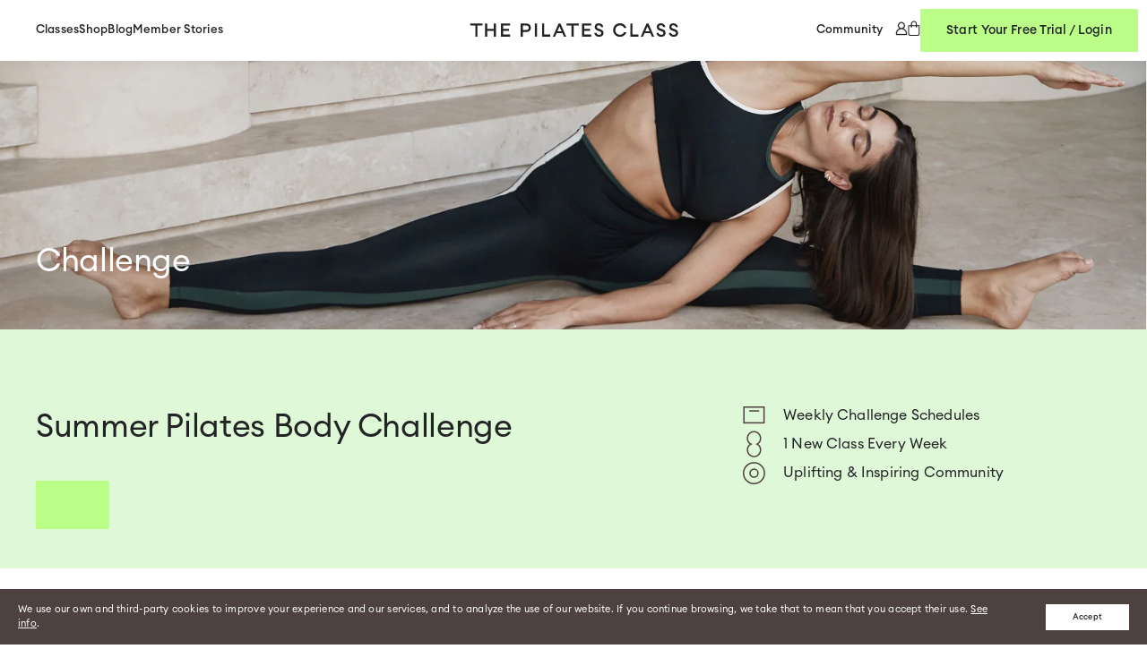

--- FILE ---
content_type: text/html; charset=utf-8
request_url: https://thepilatesclass.com/pages/challenge-template
body_size: 27875
content:















<!doctype html>
<html class="no-js" lang="en" data-editor-open="false">
  <head>
    <meta charset="utf-8">
    <meta http-equiv="X-UA-Compatible" content="IE=edge">
    <meta name="viewport" content="width=device-width,initial-scale=1">
    <meta name="theme-color" content="">
    <link rel="canonical" href="https://thepilatesclass.com/pages/challenge-template">
    <link rel="preconnect" href="https://cdn.shopify.com" crossorigin><link rel="icon" type="image/png" href="//thepilatesclass.com/cdn/shop/files/tpc-favicon_32x32.png?v=1652106283"><title>
      Challenge
      
      
       &ndash; The Pilates Class
    </title>

    

    

<meta property="og:site_name" content="The Pilates Class">
<meta property="og:url" content="https://thepilatesclass.com/pages/challenge-template">
<meta property="og:title" content="Challenge">
<meta property="og:type" content="website">
<meta property="og:description" content="Experience a unique and transformative approach to pilates that will have you feeling not just stronger, longer, and leaner but also relieved of physical tension and mental stress. Access anywhere, anytime with our web and phone apps."><meta property="og:image" content="http://thepilatesclass.com/cdn/shop/files/ThePilatesClass_b91f94a2-b37c-4465-a284-e27b335c9588.png?v=1698253414">
  <meta property="og:image:secure_url" content="https://thepilatesclass.com/cdn/shop/files/ThePilatesClass_b91f94a2-b37c-4465-a284-e27b335c9588.png?v=1698253414">
  <meta property="og:image:width" content="1200">
  <meta property="og:image:height" content="628"><meta name="twitter:card" content="summary_large_image">
<meta name="twitter:title" content="Challenge">
<meta name="twitter:description" content="Experience a unique and transformative approach to pilates that will have you feeling not just stronger, longer, and leaner but also relieved of physical tension and mental stress. Access anywhere, anytime with our web and phone apps.">


    <script src="//thepilatesclass.com/cdn/shop/t/31/assets/gsap.min.js?v=150758707178048293771766072163" defer="defer"></script>
    <script src="//thepilatesclass.com/cdn/shop/t/31/assets/scroll-trigger.min.js?v=102652211939841852581766072165" defer="defer"></script>
    <script src="//thepilatesclass.com/cdn/shop/t/31/assets/lazysizes.min.js?v=56805471290311245611766072163" defer="defer"></script>
    <script src="//thepilatesclass.com/cdn/shop/t/31/assets/swiper-bundle.min.js?v=7068529693410626091766072163" defer="defer"></script>
    <script src="//thepilatesclass.com/cdn/shop/t/31/assets/micromodal.min.js?v=113366793982194025351766072163" defer="defer"></script>
    <script src="//thepilatesclass.com/cdn/shop/t/31/assets/constants.js?v=177972597895803608291766158769" defer="defer"></script>
    <script src="//thepilatesclass.com/cdn/shop/t/31/assets/pubsub.js?v=158357773527763999511766158770" defer="defer"></script>
    <script src="//thepilatesclass.com/cdn/shop/t/31/assets/global.js?v=159889357080479481601766072162" defer="defer"></script>

    <img alt="LCP" width="99999" height="99999" style="pointer-events: none; position: absolute; top: 0; left: 0; width: 99vw; height: 99vh; max-width: 99vw; max-height: 99vh;"  src="[data-uri]">

    
  <script>window.performance && window.performance.mark && window.performance.mark('shopify.content_for_header.start');</script><meta name="facebook-domain-verification" content="da118sx4jwmxkqlkkkc3gvbdoy864j">
<meta id="shopify-digital-wallet" name="shopify-digital-wallet" content="/27030650923/digital_wallets/dialog">
<meta name="shopify-checkout-api-token" content="8d1abf727b971c4a0bf4617cf636eee7">
<link rel="alternate" hreflang="x-default" href="https://thepilatesclass.com/pages/challenge-template">
<link rel="alternate" hreflang="en" href="https://thepilatesclass.com/pages/challenge-template">
<link rel="alternate" hreflang="en-AU" href="https://thepilatesclass.com/en-au/pages/challenge-template">
<script async="async" src="/checkouts/internal/preloads.js?locale=en-US"></script>
<link rel="preconnect" href="https://shop.app" crossorigin="anonymous">
<script async="async" src="https://shop.app/checkouts/internal/preloads.js?locale=en-US&shop_id=27030650923" crossorigin="anonymous"></script>
<script id="apple-pay-shop-capabilities" type="application/json">{"shopId":27030650923,"countryCode":"US","currencyCode":"USD","merchantCapabilities":["supports3DS"],"merchantId":"gid:\/\/shopify\/Shop\/27030650923","merchantName":"The Pilates Class","requiredBillingContactFields":["postalAddress","email","phone"],"requiredShippingContactFields":["postalAddress","email","phone"],"shippingType":"shipping","supportedNetworks":["visa","masterCard","amex","discover","elo","jcb"],"total":{"type":"pending","label":"The Pilates Class","amount":"1.00"},"shopifyPaymentsEnabled":true,"supportsSubscriptions":true}</script>
<script id="shopify-features" type="application/json">{"accessToken":"8d1abf727b971c4a0bf4617cf636eee7","betas":["rich-media-storefront-analytics"],"domain":"thepilatesclass.com","predictiveSearch":true,"shopId":27030650923,"locale":"en"}</script>
<script>var Shopify = Shopify || {};
Shopify.shop = "the-pilates-class.myshopify.com";
Shopify.locale = "en";
Shopify.currency = {"active":"USD","rate":"1.0"};
Shopify.country = "US";
Shopify.theme = {"name":"pilates-class\/gift-cards","id":150211100858,"schema_name":"Custom Theme","schema_version":"1.0.0","theme_store_id":null,"role":"main"};
Shopify.theme.handle = "null";
Shopify.theme.style = {"id":null,"handle":null};
Shopify.cdnHost = "thepilatesclass.com/cdn";
Shopify.routes = Shopify.routes || {};
Shopify.routes.root = "/";</script>
<script type="module">!function(o){(o.Shopify=o.Shopify||{}).modules=!0}(window);</script>
<script>!function(o){function n(){var o=[];function n(){o.push(Array.prototype.slice.apply(arguments))}return n.q=o,n}var t=o.Shopify=o.Shopify||{};t.loadFeatures=n(),t.autoloadFeatures=n()}(window);</script>
<script>
  window.ShopifyPay = window.ShopifyPay || {};
  window.ShopifyPay.apiHost = "shop.app\/pay";
  window.ShopifyPay.redirectState = null;
</script>
<script id="shop-js-analytics" type="application/json">{"pageType":"page"}</script>
<script defer="defer" async type="module" src="//thepilatesclass.com/cdn/shopifycloud/shop-js/modules/v2/client.init-shop-cart-sync_BT-GjEfc.en.esm.js"></script>
<script defer="defer" async type="module" src="//thepilatesclass.com/cdn/shopifycloud/shop-js/modules/v2/chunk.common_D58fp_Oc.esm.js"></script>
<script defer="defer" async type="module" src="//thepilatesclass.com/cdn/shopifycloud/shop-js/modules/v2/chunk.modal_xMitdFEc.esm.js"></script>
<script type="module">
  await import("//thepilatesclass.com/cdn/shopifycloud/shop-js/modules/v2/client.init-shop-cart-sync_BT-GjEfc.en.esm.js");
await import("//thepilatesclass.com/cdn/shopifycloud/shop-js/modules/v2/chunk.common_D58fp_Oc.esm.js");
await import("//thepilatesclass.com/cdn/shopifycloud/shop-js/modules/v2/chunk.modal_xMitdFEc.esm.js");

  window.Shopify.SignInWithShop?.initShopCartSync?.({"fedCMEnabled":true,"windoidEnabled":true});

</script>
<script>
  window.Shopify = window.Shopify || {};
  if (!window.Shopify.featureAssets) window.Shopify.featureAssets = {};
  window.Shopify.featureAssets['shop-js'] = {"shop-cart-sync":["modules/v2/client.shop-cart-sync_DZOKe7Ll.en.esm.js","modules/v2/chunk.common_D58fp_Oc.esm.js","modules/v2/chunk.modal_xMitdFEc.esm.js"],"init-fed-cm":["modules/v2/client.init-fed-cm_B6oLuCjv.en.esm.js","modules/v2/chunk.common_D58fp_Oc.esm.js","modules/v2/chunk.modal_xMitdFEc.esm.js"],"shop-cash-offers":["modules/v2/client.shop-cash-offers_D2sdYoxE.en.esm.js","modules/v2/chunk.common_D58fp_Oc.esm.js","modules/v2/chunk.modal_xMitdFEc.esm.js"],"shop-login-button":["modules/v2/client.shop-login-button_QeVjl5Y3.en.esm.js","modules/v2/chunk.common_D58fp_Oc.esm.js","modules/v2/chunk.modal_xMitdFEc.esm.js"],"pay-button":["modules/v2/client.pay-button_DXTOsIq6.en.esm.js","modules/v2/chunk.common_D58fp_Oc.esm.js","modules/v2/chunk.modal_xMitdFEc.esm.js"],"shop-button":["modules/v2/client.shop-button_DQZHx9pm.en.esm.js","modules/v2/chunk.common_D58fp_Oc.esm.js","modules/v2/chunk.modal_xMitdFEc.esm.js"],"avatar":["modules/v2/client.avatar_BTnouDA3.en.esm.js"],"init-windoid":["modules/v2/client.init-windoid_CR1B-cfM.en.esm.js","modules/v2/chunk.common_D58fp_Oc.esm.js","modules/v2/chunk.modal_xMitdFEc.esm.js"],"init-shop-for-new-customer-accounts":["modules/v2/client.init-shop-for-new-customer-accounts_C_vY_xzh.en.esm.js","modules/v2/client.shop-login-button_QeVjl5Y3.en.esm.js","modules/v2/chunk.common_D58fp_Oc.esm.js","modules/v2/chunk.modal_xMitdFEc.esm.js"],"init-shop-email-lookup-coordinator":["modules/v2/client.init-shop-email-lookup-coordinator_BI7n9ZSv.en.esm.js","modules/v2/chunk.common_D58fp_Oc.esm.js","modules/v2/chunk.modal_xMitdFEc.esm.js"],"init-shop-cart-sync":["modules/v2/client.init-shop-cart-sync_BT-GjEfc.en.esm.js","modules/v2/chunk.common_D58fp_Oc.esm.js","modules/v2/chunk.modal_xMitdFEc.esm.js"],"shop-toast-manager":["modules/v2/client.shop-toast-manager_DiYdP3xc.en.esm.js","modules/v2/chunk.common_D58fp_Oc.esm.js","modules/v2/chunk.modal_xMitdFEc.esm.js"],"init-customer-accounts":["modules/v2/client.init-customer-accounts_D9ZNqS-Q.en.esm.js","modules/v2/client.shop-login-button_QeVjl5Y3.en.esm.js","modules/v2/chunk.common_D58fp_Oc.esm.js","modules/v2/chunk.modal_xMitdFEc.esm.js"],"init-customer-accounts-sign-up":["modules/v2/client.init-customer-accounts-sign-up_iGw4briv.en.esm.js","modules/v2/client.shop-login-button_QeVjl5Y3.en.esm.js","modules/v2/chunk.common_D58fp_Oc.esm.js","modules/v2/chunk.modal_xMitdFEc.esm.js"],"shop-follow-button":["modules/v2/client.shop-follow-button_CqMgW2wH.en.esm.js","modules/v2/chunk.common_D58fp_Oc.esm.js","modules/v2/chunk.modal_xMitdFEc.esm.js"],"checkout-modal":["modules/v2/client.checkout-modal_xHeaAweL.en.esm.js","modules/v2/chunk.common_D58fp_Oc.esm.js","modules/v2/chunk.modal_xMitdFEc.esm.js"],"shop-login":["modules/v2/client.shop-login_D91U-Q7h.en.esm.js","modules/v2/chunk.common_D58fp_Oc.esm.js","modules/v2/chunk.modal_xMitdFEc.esm.js"],"lead-capture":["modules/v2/client.lead-capture_BJmE1dJe.en.esm.js","modules/v2/chunk.common_D58fp_Oc.esm.js","modules/v2/chunk.modal_xMitdFEc.esm.js"],"payment-terms":["modules/v2/client.payment-terms_Ci9AEqFq.en.esm.js","modules/v2/chunk.common_D58fp_Oc.esm.js","modules/v2/chunk.modal_xMitdFEc.esm.js"]};
</script>
<script>(function() {
  var isLoaded = false;
  function asyncLoad() {
    if (isLoaded) return;
    isLoaded = true;
    var urls = ["https:\/\/cdn.gethypervisual.com\/assets\/hypervisual.js?shop=the-pilates-class.myshopify.com","https:\/\/chimpstatic.com\/mcjs-connected\/js\/users\/fff374f519bacb167f418c6cd\/ced4ee540eddace07188041a8.js?shop=the-pilates-class.myshopify.com","https:\/\/static.shareasale.com\/json\/shopify\/deduplication.js?shop=the-pilates-class.myshopify.com","https:\/\/static.shareasale.com\/json\/shopify\/shareasale-tracking.js?sasmid=117047\u0026ssmtid=19038\u0026shop=the-pilates-class.myshopify.com","https:\/\/cdn.shopify.com\/s\/files\/1\/0449\/2568\/1820\/t\/4\/assets\/booster_currency.js?v=1624978055\u0026shop=the-pilates-class.myshopify.com","https:\/\/d3p29gcwgas9m8.cloudfront.net\/assets\/js\/index.js?shop=the-pilates-class.myshopify.com","https:\/\/na.shgcdn3.com\/pixel-collector.js?shop=the-pilates-class.myshopify.com"];
    for (var i = 0; i < urls.length; i++) {
      var s = document.createElement('script');
      s.type = 'text/javascript';
      s.async = true;
      s.src = urls[i];
      var x = document.getElementsByTagName('script')[0];
      x.parentNode.insertBefore(s, x);
    }
  };
  if(window.attachEvent) {
    window.attachEvent('onload', asyncLoad);
  } else {
    window.addEventListener('load', asyncLoad, false);
  }
})();</script>
<script id="__st">var __st={"a":27030650923,"offset":-28800,"reqid":"a2e7113f-24ff-4af6-907d-935b6dd0dc77-1769239809","pageurl":"thepilatesclass.com\/pages\/challenge-template","s":"pages-88057938106","u":"4c17bd18466f","p":"page","rtyp":"page","rid":88057938106};</script>
<script>window.ShopifyPaypalV4VisibilityTracking = true;</script>
<script id="captcha-bootstrap">!function(){'use strict';const t='contact',e='account',n='new_comment',o=[[t,t],['blogs',n],['comments',n],[t,'customer']],c=[[e,'customer_login'],[e,'guest_login'],[e,'recover_customer_password'],[e,'create_customer']],r=t=>t.map((([t,e])=>`form[action*='/${t}']:not([data-nocaptcha='true']) input[name='form_type'][value='${e}']`)).join(','),a=t=>()=>t?[...document.querySelectorAll(t)].map((t=>t.form)):[];function s(){const t=[...o],e=r(t);return a(e)}const i='password',u='form_key',d=['recaptcha-v3-token','g-recaptcha-response','h-captcha-response',i],f=()=>{try{return window.sessionStorage}catch{return}},m='__shopify_v',_=t=>t.elements[u];function p(t,e,n=!1){try{const o=window.sessionStorage,c=JSON.parse(o.getItem(e)),{data:r}=function(t){const{data:e,action:n}=t;return t[m]||n?{data:e,action:n}:{data:t,action:n}}(c);for(const[e,n]of Object.entries(r))t.elements[e]&&(t.elements[e].value=n);n&&o.removeItem(e)}catch(o){console.error('form repopulation failed',{error:o})}}const l='form_type',E='cptcha';function T(t){t.dataset[E]=!0}const w=window,h=w.document,L='Shopify',v='ce_forms',y='captcha';let A=!1;((t,e)=>{const n=(g='f06e6c50-85a8-45c8-87d0-21a2b65856fe',I='https://cdn.shopify.com/shopifycloud/storefront-forms-hcaptcha/ce_storefront_forms_captcha_hcaptcha.v1.5.2.iife.js',D={infoText:'Protected by hCaptcha',privacyText:'Privacy',termsText:'Terms'},(t,e,n)=>{const o=w[L][v],c=o.bindForm;if(c)return c(t,g,e,D).then(n);var r;o.q.push([[t,g,e,D],n]),r=I,A||(h.body.append(Object.assign(h.createElement('script'),{id:'captcha-provider',async:!0,src:r})),A=!0)});var g,I,D;w[L]=w[L]||{},w[L][v]=w[L][v]||{},w[L][v].q=[],w[L][y]=w[L][y]||{},w[L][y].protect=function(t,e){n(t,void 0,e),T(t)},Object.freeze(w[L][y]),function(t,e,n,w,h,L){const[v,y,A,g]=function(t,e,n){const i=e?o:[],u=t?c:[],d=[...i,...u],f=r(d),m=r(i),_=r(d.filter((([t,e])=>n.includes(e))));return[a(f),a(m),a(_),s()]}(w,h,L),I=t=>{const e=t.target;return e instanceof HTMLFormElement?e:e&&e.form},D=t=>v().includes(t);t.addEventListener('submit',(t=>{const e=I(t);if(!e)return;const n=D(e)&&!e.dataset.hcaptchaBound&&!e.dataset.recaptchaBound,o=_(e),c=g().includes(e)&&(!o||!o.value);(n||c)&&t.preventDefault(),c&&!n&&(function(t){try{if(!f())return;!function(t){const e=f();if(!e)return;const n=_(t);if(!n)return;const o=n.value;o&&e.removeItem(o)}(t);const e=Array.from(Array(32),(()=>Math.random().toString(36)[2])).join('');!function(t,e){_(t)||t.append(Object.assign(document.createElement('input'),{type:'hidden',name:u})),t.elements[u].value=e}(t,e),function(t,e){const n=f();if(!n)return;const o=[...t.querySelectorAll(`input[type='${i}']`)].map((({name:t})=>t)),c=[...d,...o],r={};for(const[a,s]of new FormData(t).entries())c.includes(a)||(r[a]=s);n.setItem(e,JSON.stringify({[m]:1,action:t.action,data:r}))}(t,e)}catch(e){console.error('failed to persist form',e)}}(e),e.submit())}));const S=(t,e)=>{t&&!t.dataset[E]&&(n(t,e.some((e=>e===t))),T(t))};for(const o of['focusin','change'])t.addEventListener(o,(t=>{const e=I(t);D(e)&&S(e,y())}));const B=e.get('form_key'),M=e.get(l),P=B&&M;t.addEventListener('DOMContentLoaded',(()=>{const t=y();if(P)for(const e of t)e.elements[l].value===M&&p(e,B);[...new Set([...A(),...v().filter((t=>'true'===t.dataset.shopifyCaptcha))])].forEach((e=>S(e,t)))}))}(h,new URLSearchParams(w.location.search),n,t,e,['guest_login'])})(!0,!0)}();</script>
<script integrity="sha256-4kQ18oKyAcykRKYeNunJcIwy7WH5gtpwJnB7kiuLZ1E=" data-source-attribution="shopify.loadfeatures" defer="defer" src="//thepilatesclass.com/cdn/shopifycloud/storefront/assets/storefront/load_feature-a0a9edcb.js" crossorigin="anonymous"></script>
<script crossorigin="anonymous" defer="defer" src="//thepilatesclass.com/cdn/shopifycloud/storefront/assets/shopify_pay/storefront-65b4c6d7.js?v=20250812"></script>
<script data-source-attribution="shopify.dynamic_checkout.dynamic.init">var Shopify=Shopify||{};Shopify.PaymentButton=Shopify.PaymentButton||{isStorefrontPortableWallets:!0,init:function(){window.Shopify.PaymentButton.init=function(){};var t=document.createElement("script");t.src="https://thepilatesclass.com/cdn/shopifycloud/portable-wallets/latest/portable-wallets.en.js",t.type="module",document.head.appendChild(t)}};
</script>
<script data-source-attribution="shopify.dynamic_checkout.buyer_consent">
  function portableWalletsHideBuyerConsent(e){var t=document.getElementById("shopify-buyer-consent"),n=document.getElementById("shopify-subscription-policy-button");t&&n&&(t.classList.add("hidden"),t.setAttribute("aria-hidden","true"),n.removeEventListener("click",e))}function portableWalletsShowBuyerConsent(e){var t=document.getElementById("shopify-buyer-consent"),n=document.getElementById("shopify-subscription-policy-button");t&&n&&(t.classList.remove("hidden"),t.removeAttribute("aria-hidden"),n.addEventListener("click",e))}window.Shopify?.PaymentButton&&(window.Shopify.PaymentButton.hideBuyerConsent=portableWalletsHideBuyerConsent,window.Shopify.PaymentButton.showBuyerConsent=portableWalletsShowBuyerConsent);
</script>
<script data-source-attribution="shopify.dynamic_checkout.cart.bootstrap">document.addEventListener("DOMContentLoaded",(function(){function t(){return document.querySelector("shopify-accelerated-checkout-cart, shopify-accelerated-checkout")}if(t())Shopify.PaymentButton.init();else{new MutationObserver((function(e,n){t()&&(Shopify.PaymentButton.init(),n.disconnect())})).observe(document.body,{childList:!0,subtree:!0})}}));
</script>
<link id="shopify-accelerated-checkout-styles" rel="stylesheet" media="screen" href="https://thepilatesclass.com/cdn/shopifycloud/portable-wallets/latest/accelerated-checkout-backwards-compat.css" crossorigin="anonymous">
<style id="shopify-accelerated-checkout-cart">
        #shopify-buyer-consent {
  margin-top: 1em;
  display: inline-block;
  width: 100%;
}

#shopify-buyer-consent.hidden {
  display: none;
}

#shopify-subscription-policy-button {
  background: none;
  border: none;
  padding: 0;
  text-decoration: underline;
  font-size: inherit;
  cursor: pointer;
}

#shopify-subscription-policy-button::before {
  box-shadow: none;
}

      </style>
<script id="sections-script" data-sections="header,email-popup,legal-popup" defer="defer" src="//thepilatesclass.com/cdn/shop/t/31/compiled_assets/scripts.js?v=10678"></script>
<script>window.performance && window.performance.mark && window.performance.mark('shopify.content_for_header.end');</script>
  





  <script type="text/javascript">
    
      window.__shgMoneyFormat = window.__shgMoneyFormat || {"AUD":{"currency":"AUD","currency_symbol":"$","currency_symbol_location":"left","decimal_places":2,"decimal_separator":".","thousands_separator":","},"USD":{"currency":"USD","currency_symbol":"$","currency_symbol_location":"left","decimal_places":2,"decimal_separator":".","thousands_separator":","}};
    
    window.__shgCurrentCurrencyCode = window.__shgCurrentCurrencyCode || {
      currency: "USD",
      currency_symbol: "$",
      decimal_separator: ".",
      thousands_separator: ",",
      decimal_places: 2,
      currency_symbol_location: "left"
    };
  </script>




    <style data-shopify>
      /* Canela - Thin */
      @font-face {
        font-family: 'Canela';
        src: url('//thepilatesclass.com/cdn/shop/t/31/assets/Canela-Thin.otf?v=123668626761028472651766072162');
        font-style: normal;
        font-weight: 100;
      }

      /* Euclid - Regular */
      @font-face {
        font-family: 'Euclid Circular A';
        src: url('//thepilatesclass.com/cdn/shop/t/31/assets/EuclidCircularA-Regular.otf?v=91861056440802446611766072163');
        font-style: normal;
        font-weight: 400;
      }

      /* Euclid - Regular - Italic */
      @font-face {
        font-family: 'Euclid Circular A';
        src: url('//thepilatesclass.com/cdn/shop/t/31/assets/EuclidCircularA-RegularItalic.otf?v=173276887449793014701766072164');
        font-style: italic;
        font-weight: 400;
      }

      /* Euclid - Medium */
      @font-face {
        font-family: 'Euclid Circular A';
        src: url('//thepilatesclass.com/cdn/shop/t/31/assets/EuclidCircularA-Medium.otf?v=159198594835050542701766072162');
        font-style: normal;
        font-weight: 500;
      }

      /* Euclid - Medium - Italic */
      @font-face {
        font-family: 'Euclid Circular A';
        src: url('//thepilatesclass.com/cdn/shop/t/31/assets/EuclidCircularA-MediumItalic.otf?v=32941873113737102661766072163');
        font-style: italic;
        font-weight: 500;
      }

      :root {
        --charcoal: #222325;
        --cocoa: #4D423F;
        --oat: #BCB297;
        --dark-mint: #BCFF88;
        --mint: #DFF8D7;
        --light-gray: #F2F5F5;
        --creme: #F5F3EB;
        --light-beige: #FBFAF6;
        --error: #ef4444;

        --header-height: 68px;
        --mobile-header-height: 59px;
      }

      *,
      *::before,
      *::after {
        box-sizing: inherit;
      }

      html {
        box-sizing: border-box;
        height: 100%;
      }

      body {
        display: grid;
        grid-template-rows: auto auto 1fr auto;
        grid-template-columns: 100%;
        min-height: 100%;
        margin: 0;
        font-family: sans-serif;
        color: #222325;
        background: #FFFFFF;
      }

      a {
        text-decoration: none;
        color: #222325;
      }

      button {
        margin: 0;
        padding: 0;
        border: 0;
        background: none;
        -webkit-appearance: none;
        appearance: none;
        cursor: pointer; 
        color: #222325;
      }
    </style>

    <link rel="preload" href="//thepilatesclass.com/cdn/shop/t/31/assets/swiper-bundle.min.css?v=118673437915638767251766072163" as="style">
    <link rel="preload" href="//thepilatesclass.com/cdn/shop/t/31/assets/base.css?v=77939336053841937651766072164" as="style">
    <link href="//thepilatesclass.com/cdn/shop/t/31/assets/swiper-bundle.min.css?v=118673437915638767251766072163" rel="stylesheet" type="text/css" media="all" />
    <link href="//thepilatesclass.com/cdn/shop/t/31/assets/base.css?v=77939336053841937651766072164" rel="stylesheet" type="text/css" media="all" />

    <script>document.documentElement.className = document.documentElement.className.replace('no-js', 'js');</script>
  
  

<script type="text/javascript">
  
    window.SHG_CUSTOMER = null;
  
</script>








<!-- BEGIN app block: shopify://apps/hulk-form-builder/blocks/app-embed/b6b8dd14-356b-4725-a4ed-77232212b3c3 --><!-- BEGIN app snippet: hulkapps-formbuilder-theme-ext --><script type="text/javascript">
  
  if (typeof window.formbuilder_customer != "object") {
        window.formbuilder_customer = {}
  }

  window.hulkFormBuilder = {
    form_data: {"form_wwy4isRidrrMzv9NeQKfsg":{"uuid":"wwy4isRidrrMzv9NeQKfsg","form_name":"Rapid Tone Challenge \/ Total Body Sculpt","form_data":{"div_back_gradient_1":"#fff","div_back_gradient_2":"#fff","back_color":"#fff","form_title":"","form_submit":"Submit","after_submit":"hideAndmessage","after_submit_msg":"\u003cp\u003eSuccess! You\u0026#39;re signed up to recieve emails about the TPC Challenge!\u003c\/p\u003e\n","captcha_enable":"no","label_style":"inlineLabels","input_border_radius":0,"back_type":"transparent","input_back_color":"#fff","input_back_color_hover":"#fff","back_shadow":"none","label_font_clr":"#333333","input_font_clr":"#333333","button_align":"leftBtn","button_clr":"#fff","button_back_clr":"#222325","button_border_radius":0,"form_width":"600px","form_border_size":0,"form_border_clr":"#c7c7c7","form_border_radius":"1","label_font_size":"14","input_font_size":"12","button_font_size":"14","form_padding":0,"input_border_color":"#ccc","input_border_color_hover":"#ccc","btn_border_clr":"#333333","btn_border_size":0,"form_name":"Rapid Tone Challenge \/ Total Body Sculpt","":"","form_emails":"","admin_email_subject":"New form submission received.","admin_email_message":"Hi [first-name of store owner],\u003cbr\u003eSomeone just submitted a response to your form.\u003cbr\u003ePlease find the details below:","form_access_message":"\u003cp\u003ePlease login to access the form\u003cbr\u003eDo not have an account? Create account\u003c\/p\u003e","advance_css":"\/* Euclid - Regular *\/\n      @font-face {\n        font-family: 'Euclid Circular A';\n        src: url('\/\/thepilatesclass.com\/cdn\/shop\/t\/17\/assets\/EuclidCircularA-Regular.otf?v=91861056440802446611649453423');\n        font-style: normal;\n        font-weight: 400;\n      }\n\n      \/* Euclid - Regular - Italic *\/\n      @font-face {\n        font-family: 'Euclid Circular A';\n        src: url('\/\/thepilatesclass.com\/cdn\/shop\/t\/17\/assets\/EuclidCircularA-RegularItalic.otf?v=173276887449793014701649453424');\n        font-style: italic;\n        font-weight: 400;\n      }\n\n      \/* Euclid - Medium *\/\n      @font-face {\n        font-family: 'Euclid Circular A';\n        src: url('\/\/thepilatesclass.com\/cdn\/shop\/t\/17\/assets\/EuclidCircularA-Medium.otf?v=159198594835050542701649453421');\n        font-style: normal;\n        font-weight: 500;\n      }\n\n      \/* Euclid - Medium - Italic *\/\n      @font-face {\n        font-family: 'Euclid Circular A';\n        src: url('\/\/thepilatesclass.com\/cdn\/shop\/t\/17\/assets\/EuclidCircularA-MediumItalic.otf?v=32941873113737102661649453422');\n        font-style: italic;\n        font-weight: 500;\n      }\n\n.form_generater_form_div {\n  max-width: 100%;\n  border: 0;\n}\n\n.form_generater_form_div {\npadding: 0 !important;\n}\n\nlabel {\n    margin-bottom: 14px;\n    display: block;\n    pointer-events: none;\n    font-family: Euclid Circular A;\n    font-style: normal;\n    font-weight: 500 !important;\n    font-size: 13px !important;\n    line-height: 1;\n    letter-spacing: .09em;\n    text-transform: uppercase !important;\n    text-align: left;\n}\n\n. form_generater_form_div .form_element {\n  display: flex !important;\n}\n\n. form_container {\n  width: 100%;\n}\n\n.form_container .form-group {\n  margin: 0 !important;\n padding: 0 !important;\n}\n\n.form_container .form-control {\n  -webkit-appearance: none;\n    appearance: none;\nborder: 0 !important;\nheight: unset !important;\n    border-radius: 0;\n    font-family: Euclid Circular A;\nbox-shadow: none;\n    width: 100%;\n    padding: 20px 30px !important;\n    font-style: normal;\n    font-weight: 500 !important;\n    font-size: 12.5px !important;\n    line-height: 1;\n    letter-spacing: .02em;\nbackground-color: white;\n}\n\n.form_submit_div {\n  margin-top: 20px !important;\n}\n\n.btn  {\n  width: 100% !important;\n    padding: 27px 41px;\n    display: inline-block;\n    background: #DFF8D7 !important;\n    color: #222325 !important;\n    font-family: Euclid Circular A;\n    border: 0;\n    font-style: normal;\n    font-weight: 500 !important;\n    font-size: 14px !important;\n    line-height: 1;\n    letter-spacing: .02em !important;\n    text-align: center;\n    transition: color .4s ease-in-out,background .4s ease-in-out;\n}\n\n.btn:hover {\n  background: #BCFF88 !important;\n}","auto_responder_sendemail":"help@thepilatesclass.com","auto_responder_sendname":"The Pilates Class","auto_responder_subject":"YOU’RE IN!","auto_responder_message":"\u003cp\u003e\u0026nbsp;\u003c\/p\u003e\n\n\u003cp\u003eCongratulations on successfully signing up for our Total Body Sculpt Challenge! To access the challenge classes, you\u0026#39;ll need an active membership with the TPC platform. To explore all of our membership options, please visit our sign-up page below. The challenge kicks off on March 31st. Let\u0026#39;s do this!\u003c\/p\u003e\n","after_submit_script":"","formElements":[{"type":"email","position":0,"label":"Email","required":"yes","email_confirm":"yes","Conditions":{},"page_number":1}]},"is_spam_form":false,"shop_uuid":"6LtyjXsHIYTWSbK9ssmGCQ","shop_timezone":"America\/Los_Angeles","shop_id":91623,"shop_is_after_submit_enabled":true,"shop_shopify_plan":"professional","shop_shopify_domain":"the-pilates-class.myshopify.com","shop_remove_watermark":false,"shop_created_at":"2023-09-19T16:25:39.343-05:00"}},
    shop_data: {"shop_6LtyjXsHIYTWSbK9ssmGCQ":{"shop_uuid":"6LtyjXsHIYTWSbK9ssmGCQ","shop_timezone":"America\/Los_Angeles","shop_id":91623,"shop_is_after_submit_enabled":true,"shop_shopify_plan":"Shopify","shop_shopify_domain":"the-pilates-class.myshopify.com","shop_created_at":"2023-09-19T16:25:39.343-05:00","is_skip_metafield":false,"shop_deleted":false,"shop_disabled":false}},
    settings_data: {"shop_settings":{"shop_customise_msgs":[],"default_customise_msgs":{"is_required":"is required","thank_you":"Thank you! The form was submitted successfully.","processing":"Processing...","valid_data":"Please provide valid data","valid_email":"Provide valid email format","valid_tags":"HTML Tags are not allowed","valid_phone":"Provide valid phone number","valid_captcha":"Please provide valid captcha response","valid_url":"Provide valid URL","only_number_alloud":"Provide valid number in","number_less":"must be less than","number_more":"must be more than","image_must_less":"Image must be less than 20MB","image_number":"Images allowed","image_extension":"Invalid extension! Please provide image file","error_image_upload":"Error in image upload. Please try again.","error_file_upload":"Error in file upload. Please try again.","your_response":"Your response","error_form_submit":"Error occur.Please try again after sometime.","email_submitted":"Form with this email is already submitted","invalid_email_by_zerobounce":"The email address you entered appears to be invalid. Please check it and try again.","download_file":"Download file","card_details_invalid":"Your card details are invalid","card_details":"Card details","please_enter_card_details":"Please enter card details","card_number":"Card number","exp_mm":"Exp MM","exp_yy":"Exp YY","crd_cvc":"CVV","payment_value":"Payment amount","please_enter_payment_amount":"Please enter payment amount","address1":"Address line 1","address2":"Address line 2","city":"City","province":"Province","zipcode":"Zip code","country":"Country","blocked_domain":"This form does not accept addresses from","file_must_less":"File must be less than 20MB","file_extension":"Invalid extension! Please provide file","only_file_number_alloud":"files allowed","previous":"Previous","next":"Next","must_have_a_input":"Please enter at least one field.","please_enter_required_data":"Please enter required data","atleast_one_special_char":"Include at least one special character","atleast_one_lowercase_char":"Include at least one lowercase character","atleast_one_uppercase_char":"Include at least one uppercase character","atleast_one_number":"Include at least one number","must_have_8_chars":"Must have 8 characters long","be_between_8_and_12_chars":"Be between 8 and 12 characters long","please_select":"Please Select","phone_submitted":"Form with this phone number is already submitted","user_res_parse_error":"Error while submitting the form","valid_same_values":"values must be same","product_choice_clear_selection":"Clear Selection","picture_choice_clear_selection":"Clear Selection","remove_all_for_file_image_upload":"Remove All","invalid_file_type_for_image_upload":"You can't upload files of this type.","invalid_file_type_for_signature_upload":"You can't upload files of this type.","max_files_exceeded_for_file_upload":"You can not upload any more files.","max_files_exceeded_for_image_upload":"You can not upload any more files.","file_already_exist":"File already uploaded","max_limit_exceed":"You have added the maximum number of text fields.","cancel_upload_for_file_upload":"Cancel upload","cancel_upload_for_image_upload":"Cancel upload","cancel_upload_for_signature_upload":"Cancel upload"},"shop_blocked_domains":[]}},
    features_data: {"shop_plan_features":{"shop_plan_features":["unlimited-forms","full-design-customization","export-form-submissions","multiple-recipients-for-form-submissions","multiple-admin-notifications","enable-captcha","unlimited-file-uploads","save-submitted-form-data","set-auto-response-message","conditional-logic","form-banner","save-as-draft-facility","include-user-response-in-admin-email","disable-form-submission","mail-platform-integration","stripe-payment-integration","pre-built-templates","create-customer-account-on-shopify","google-analytics-3-by-tracking-id","facebook-pixel-id","bing-uet-pixel-id","advanced-js","advanced-css","api-available","customize-form-message","hidden-field","restrict-from-submissions-per-one-user","utm-tracking","ratings","privacy-notices","heading","paragraph","shopify-flow-trigger","domain-setup","block-domain","address","html-code","form-schedule","after-submit-script","customize-form-scrolling","on-form-submission-record-the-referrer-url","password","duplicate-the-forms","include-user-response-in-auto-responder-email","elements-add-ons","admin-and-auto-responder-email-with-tokens","email-export","premium-support","google-analytics-4-by-measurement-id","google-ads-for-tracking-conversion","validation-field","file-upload","load_form_as_popup","advanced_conditional_logic"]}},
    shop: null,
    shop_id: null,
    plan_features: null,
    validateDoubleQuotes: false,
    assets: {
      extraFunctions: "https://cdn.shopify.com/extensions/019bb5ee-ec40-7527-955d-c1b8751eb060/form-builder-by-hulkapps-50/assets/extra-functions.js",
      extraStyles: "https://cdn.shopify.com/extensions/019bb5ee-ec40-7527-955d-c1b8751eb060/form-builder-by-hulkapps-50/assets/extra-styles.css",
      bootstrapStyles: "https://cdn.shopify.com/extensions/019bb5ee-ec40-7527-955d-c1b8751eb060/form-builder-by-hulkapps-50/assets/theme-app-extension-bootstrap.css"
    },
    translations: {
      htmlTagNotAllowed: "HTML Tags are not allowed",
      sqlQueryNotAllowed: "SQL Queries are not allowed",
      doubleQuoteNotAllowed: "Double quotes are not allowed",
      vorwerkHttpWwwNotAllowed: "The words \u0026#39;http\u0026#39; and \u0026#39;www\u0026#39; are not allowed. Please remove them and try again.",
      maxTextFieldsReached: "You have added the maximum number of text fields.",
      avoidNegativeWords: "Avoid negative words: Don\u0026#39;t use negative words in your contact message.",
      customDesignOnly: "This form is for custom designs requests. For general inquiries please contact our team at info@stagheaddesigns.com",
      zerobounceApiErrorMsg: "We couldn\u0026#39;t verify your email due to a technical issue. Please try again later.",
    }

  }

  

  window.FbThemeAppExtSettingsHash = {}
  
</script><!-- END app snippet --><!-- END app block --><!-- BEGIN app block: shopify://apps/klaviyo-email-marketing-sms/blocks/klaviyo-onsite-embed/2632fe16-c075-4321-a88b-50b567f42507 -->












  <script async src="https://static.klaviyo.com/onsite/js/Y3mK6w/klaviyo.js?company_id=Y3mK6w"></script>
  <script>!function(){if(!window.klaviyo){window._klOnsite=window._klOnsite||[];try{window.klaviyo=new Proxy({},{get:function(n,i){return"push"===i?function(){var n;(n=window._klOnsite).push.apply(n,arguments)}:function(){for(var n=arguments.length,o=new Array(n),w=0;w<n;w++)o[w]=arguments[w];var t="function"==typeof o[o.length-1]?o.pop():void 0,e=new Promise((function(n){window._klOnsite.push([i].concat(o,[function(i){t&&t(i),n(i)}]))}));return e}}})}catch(n){window.klaviyo=window.klaviyo||[],window.klaviyo.push=function(){var n;(n=window._klOnsite).push.apply(n,arguments)}}}}();</script>

  




  <script>
    window.klaviyoReviewsProductDesignMode = false
  </script>







<!-- END app block --><script src="https://cdn.shopify.com/extensions/019bb5ee-ec40-7527-955d-c1b8751eb060/form-builder-by-hulkapps-50/assets/form-builder-script.js" type="text/javascript" defer="defer"></script>
<script src="https://cdn.shopify.com/extensions/a9a32278-85fd-435d-a2e4-15afbc801656/nova-multi-currency-converter-1/assets/nova-cur-app-embed.js" type="text/javascript" defer="defer"></script>
<link href="https://cdn.shopify.com/extensions/a9a32278-85fd-435d-a2e4-15afbc801656/nova-multi-currency-converter-1/assets/nova-cur.css" rel="stylesheet" type="text/css" media="all">
<link href="https://monorail-edge.shopifysvc.com" rel="dns-prefetch">
<script>(function(){if ("sendBeacon" in navigator && "performance" in window) {try {var session_token_from_headers = performance.getEntriesByType('navigation')[0].serverTiming.find(x => x.name == '_s').description;} catch {var session_token_from_headers = undefined;}var session_cookie_matches = document.cookie.match(/_shopify_s=([^;]*)/);var session_token_from_cookie = session_cookie_matches && session_cookie_matches.length === 2 ? session_cookie_matches[1] : "";var session_token = session_token_from_headers || session_token_from_cookie || "";function handle_abandonment_event(e) {var entries = performance.getEntries().filter(function(entry) {return /monorail-edge.shopifysvc.com/.test(entry.name);});if (!window.abandonment_tracked && entries.length === 0) {window.abandonment_tracked = true;var currentMs = Date.now();var navigation_start = performance.timing.navigationStart;var payload = {shop_id: 27030650923,url: window.location.href,navigation_start,duration: currentMs - navigation_start,session_token,page_type: "page"};window.navigator.sendBeacon("https://monorail-edge.shopifysvc.com/v1/produce", JSON.stringify({schema_id: "online_store_buyer_site_abandonment/1.1",payload: payload,metadata: {event_created_at_ms: currentMs,event_sent_at_ms: currentMs}}));}}window.addEventListener('pagehide', handle_abandonment_event);}}());</script>
<script id="web-pixels-manager-setup">(function e(e,d,r,n,o){if(void 0===o&&(o={}),!Boolean(null===(a=null===(i=window.Shopify)||void 0===i?void 0:i.analytics)||void 0===a?void 0:a.replayQueue)){var i,a;window.Shopify=window.Shopify||{};var t=window.Shopify;t.analytics=t.analytics||{};var s=t.analytics;s.replayQueue=[],s.publish=function(e,d,r){return s.replayQueue.push([e,d,r]),!0};try{self.performance.mark("wpm:start")}catch(e){}var l=function(){var e={modern:/Edge?\/(1{2}[4-9]|1[2-9]\d|[2-9]\d{2}|\d{4,})\.\d+(\.\d+|)|Firefox\/(1{2}[4-9]|1[2-9]\d|[2-9]\d{2}|\d{4,})\.\d+(\.\d+|)|Chrom(ium|e)\/(9{2}|\d{3,})\.\d+(\.\d+|)|(Maci|X1{2}).+ Version\/(15\.\d+|(1[6-9]|[2-9]\d|\d{3,})\.\d+)([,.]\d+|)( \(\w+\)|)( Mobile\/\w+|) Safari\/|Chrome.+OPR\/(9{2}|\d{3,})\.\d+\.\d+|(CPU[ +]OS|iPhone[ +]OS|CPU[ +]iPhone|CPU IPhone OS|CPU iPad OS)[ +]+(15[._]\d+|(1[6-9]|[2-9]\d|\d{3,})[._]\d+)([._]\d+|)|Android:?[ /-](13[3-9]|1[4-9]\d|[2-9]\d{2}|\d{4,})(\.\d+|)(\.\d+|)|Android.+Firefox\/(13[5-9]|1[4-9]\d|[2-9]\d{2}|\d{4,})\.\d+(\.\d+|)|Android.+Chrom(ium|e)\/(13[3-9]|1[4-9]\d|[2-9]\d{2}|\d{4,})\.\d+(\.\d+|)|SamsungBrowser\/([2-9]\d|\d{3,})\.\d+/,legacy:/Edge?\/(1[6-9]|[2-9]\d|\d{3,})\.\d+(\.\d+|)|Firefox\/(5[4-9]|[6-9]\d|\d{3,})\.\d+(\.\d+|)|Chrom(ium|e)\/(5[1-9]|[6-9]\d|\d{3,})\.\d+(\.\d+|)([\d.]+$|.*Safari\/(?![\d.]+ Edge\/[\d.]+$))|(Maci|X1{2}).+ Version\/(10\.\d+|(1[1-9]|[2-9]\d|\d{3,})\.\d+)([,.]\d+|)( \(\w+\)|)( Mobile\/\w+|) Safari\/|Chrome.+OPR\/(3[89]|[4-9]\d|\d{3,})\.\d+\.\d+|(CPU[ +]OS|iPhone[ +]OS|CPU[ +]iPhone|CPU IPhone OS|CPU iPad OS)[ +]+(10[._]\d+|(1[1-9]|[2-9]\d|\d{3,})[._]\d+)([._]\d+|)|Android:?[ /-](13[3-9]|1[4-9]\d|[2-9]\d{2}|\d{4,})(\.\d+|)(\.\d+|)|Mobile Safari.+OPR\/([89]\d|\d{3,})\.\d+\.\d+|Android.+Firefox\/(13[5-9]|1[4-9]\d|[2-9]\d{2}|\d{4,})\.\d+(\.\d+|)|Android.+Chrom(ium|e)\/(13[3-9]|1[4-9]\d|[2-9]\d{2}|\d{4,})\.\d+(\.\d+|)|Android.+(UC? ?Browser|UCWEB|U3)[ /]?(15\.([5-9]|\d{2,})|(1[6-9]|[2-9]\d|\d{3,})\.\d+)\.\d+|SamsungBrowser\/(5\.\d+|([6-9]|\d{2,})\.\d+)|Android.+MQ{2}Browser\/(14(\.(9|\d{2,})|)|(1[5-9]|[2-9]\d|\d{3,})(\.\d+|))(\.\d+|)|K[Aa][Ii]OS\/(3\.\d+|([4-9]|\d{2,})\.\d+)(\.\d+|)/},d=e.modern,r=e.legacy,n=navigator.userAgent;return n.match(d)?"modern":n.match(r)?"legacy":"unknown"}(),u="modern"===l?"modern":"legacy",c=(null!=n?n:{modern:"",legacy:""})[u],f=function(e){return[e.baseUrl,"/wpm","/b",e.hashVersion,"modern"===e.buildTarget?"m":"l",".js"].join("")}({baseUrl:d,hashVersion:r,buildTarget:u}),m=function(e){var d=e.version,r=e.bundleTarget,n=e.surface,o=e.pageUrl,i=e.monorailEndpoint;return{emit:function(e){var a=e.status,t=e.errorMsg,s=(new Date).getTime(),l=JSON.stringify({metadata:{event_sent_at_ms:s},events:[{schema_id:"web_pixels_manager_load/3.1",payload:{version:d,bundle_target:r,page_url:o,status:a,surface:n,error_msg:t},metadata:{event_created_at_ms:s}}]});if(!i)return console&&console.warn&&console.warn("[Web Pixels Manager] No Monorail endpoint provided, skipping logging."),!1;try{return self.navigator.sendBeacon.bind(self.navigator)(i,l)}catch(e){}var u=new XMLHttpRequest;try{return u.open("POST",i,!0),u.setRequestHeader("Content-Type","text/plain"),u.send(l),!0}catch(e){return console&&console.warn&&console.warn("[Web Pixels Manager] Got an unhandled error while logging to Monorail."),!1}}}}({version:r,bundleTarget:l,surface:e.surface,pageUrl:self.location.href,monorailEndpoint:e.monorailEndpoint});try{o.browserTarget=l,function(e){var d=e.src,r=e.async,n=void 0===r||r,o=e.onload,i=e.onerror,a=e.sri,t=e.scriptDataAttributes,s=void 0===t?{}:t,l=document.createElement("script"),u=document.querySelector("head"),c=document.querySelector("body");if(l.async=n,l.src=d,a&&(l.integrity=a,l.crossOrigin="anonymous"),s)for(var f in s)if(Object.prototype.hasOwnProperty.call(s,f))try{l.dataset[f]=s[f]}catch(e){}if(o&&l.addEventListener("load",o),i&&l.addEventListener("error",i),u)u.appendChild(l);else{if(!c)throw new Error("Did not find a head or body element to append the script");c.appendChild(l)}}({src:f,async:!0,onload:function(){if(!function(){var e,d;return Boolean(null===(d=null===(e=window.Shopify)||void 0===e?void 0:e.analytics)||void 0===d?void 0:d.initialized)}()){var d=window.webPixelsManager.init(e)||void 0;if(d){var r=window.Shopify.analytics;r.replayQueue.forEach((function(e){var r=e[0],n=e[1],o=e[2];d.publishCustomEvent(r,n,o)})),r.replayQueue=[],r.publish=d.publishCustomEvent,r.visitor=d.visitor,r.initialized=!0}}},onerror:function(){return m.emit({status:"failed",errorMsg:"".concat(f," has failed to load")})},sri:function(e){var d=/^sha384-[A-Za-z0-9+/=]+$/;return"string"==typeof e&&d.test(e)}(c)?c:"",scriptDataAttributes:o}),m.emit({status:"loading"})}catch(e){m.emit({status:"failed",errorMsg:(null==e?void 0:e.message)||"Unknown error"})}}})({shopId: 27030650923,storefrontBaseUrl: "https://thepilatesclass.com",extensionsBaseUrl: "https://extensions.shopifycdn.com/cdn/shopifycloud/web-pixels-manager",monorailEndpoint: "https://monorail-edge.shopifysvc.com/unstable/produce_batch",surface: "storefront-renderer",enabledBetaFlags: ["2dca8a86"],webPixelsConfigList: [{"id":"1398833338","configuration":"{\"accountID\":\"Y3mK6w\",\"webPixelConfig\":\"eyJlbmFibGVBZGRlZFRvQ2FydEV2ZW50cyI6IHRydWV9\"}","eventPayloadVersion":"v1","runtimeContext":"STRICT","scriptVersion":"524f6c1ee37bacdca7657a665bdca589","type":"APP","apiClientId":123074,"privacyPurposes":["ANALYTICS","MARKETING"],"dataSharingAdjustments":{"protectedCustomerApprovalScopes":["read_customer_address","read_customer_email","read_customer_name","read_customer_personal_data","read_customer_phone"]}},{"id":"1051361466","configuration":"{\"masterTagID\":\"19038\",\"merchantID\":\"117047\",\"appPath\":\"https:\/\/daedalus.shareasale.com\",\"storeID\":\"NaN\",\"xTypeMode\":\"NaN\",\"xTypeValue\":\"NaN\",\"channelDedup\":\"NaN\"}","eventPayloadVersion":"v1","runtimeContext":"STRICT","scriptVersion":"f300cca684872f2df140f714437af558","type":"APP","apiClientId":4929191,"privacyPurposes":["ANALYTICS","MARKETING"],"dataSharingAdjustments":{"protectedCustomerApprovalScopes":["read_customer_personal_data"]}},{"id":"982810810","configuration":"{\"site_id\":\"0d59595d-606e-4806-8849-523b81478ad5\",\"analytics_endpoint\":\"https:\\\/\\\/na.shgcdn3.com\"}","eventPayloadVersion":"v1","runtimeContext":"STRICT","scriptVersion":"695709fc3f146fa50a25299517a954f2","type":"APP","apiClientId":1158168,"privacyPurposes":["ANALYTICS","MARKETING","SALE_OF_DATA"],"dataSharingAdjustments":{"protectedCustomerApprovalScopes":["read_customer_personal_data"]}},{"id":"514097338","configuration":"{\"config\":\"{\\\"pixel_id\\\":\\\"G-M2GFZ08RY7\\\",\\\"gtag_events\\\":[{\\\"type\\\":\\\"purchase\\\",\\\"action_label\\\":\\\"G-M2GFZ08RY7\\\"},{\\\"type\\\":\\\"page_view\\\",\\\"action_label\\\":\\\"G-M2GFZ08RY7\\\"},{\\\"type\\\":\\\"view_item\\\",\\\"action_label\\\":\\\"G-M2GFZ08RY7\\\"},{\\\"type\\\":\\\"search\\\",\\\"action_label\\\":\\\"G-M2GFZ08RY7\\\"},{\\\"type\\\":\\\"add_to_cart\\\",\\\"action_label\\\":\\\"G-M2GFZ08RY7\\\"},{\\\"type\\\":\\\"begin_checkout\\\",\\\"action_label\\\":\\\"G-M2GFZ08RY7\\\"},{\\\"type\\\":\\\"add_payment_info\\\",\\\"action_label\\\":\\\"G-M2GFZ08RY7\\\"}],\\\"enable_monitoring_mode\\\":false}\"}","eventPayloadVersion":"v1","runtimeContext":"OPEN","scriptVersion":"b2a88bafab3e21179ed38636efcd8a93","type":"APP","apiClientId":1780363,"privacyPurposes":[],"dataSharingAdjustments":{"protectedCustomerApprovalScopes":["read_customer_address","read_customer_email","read_customer_name","read_customer_personal_data","read_customer_phone"]}},{"id":"444006586","configuration":"{\"pixelCode\":\"CFIPGNJC77U9B5M00880\"}","eventPayloadVersion":"v1","runtimeContext":"STRICT","scriptVersion":"22e92c2ad45662f435e4801458fb78cc","type":"APP","apiClientId":4383523,"privacyPurposes":["ANALYTICS","MARKETING","SALE_OF_DATA"],"dataSharingAdjustments":{"protectedCustomerApprovalScopes":["read_customer_address","read_customer_email","read_customer_name","read_customer_personal_data","read_customer_phone"]}},{"id":"144736442","configuration":"{\"pixel_id\":\"2265196627121886\",\"pixel_type\":\"facebook_pixel\",\"metaapp_system_user_token\":\"-\"}","eventPayloadVersion":"v1","runtimeContext":"OPEN","scriptVersion":"ca16bc87fe92b6042fbaa3acc2fbdaa6","type":"APP","apiClientId":2329312,"privacyPurposes":["ANALYTICS","MARKETING","SALE_OF_DATA"],"dataSharingAdjustments":{"protectedCustomerApprovalScopes":["read_customer_address","read_customer_email","read_customer_name","read_customer_personal_data","read_customer_phone"]}},{"id":"88768698","configuration":"{\"tagID\":\"2613401055719\"}","eventPayloadVersion":"v1","runtimeContext":"STRICT","scriptVersion":"18031546ee651571ed29edbe71a3550b","type":"APP","apiClientId":3009811,"privacyPurposes":["ANALYTICS","MARKETING","SALE_OF_DATA"],"dataSharingAdjustments":{"protectedCustomerApprovalScopes":["read_customer_address","read_customer_email","read_customer_name","read_customer_personal_data","read_customer_phone"]}},{"id":"shopify-app-pixel","configuration":"{}","eventPayloadVersion":"v1","runtimeContext":"STRICT","scriptVersion":"0450","apiClientId":"shopify-pixel","type":"APP","privacyPurposes":["ANALYTICS","MARKETING"]},{"id":"shopify-custom-pixel","eventPayloadVersion":"v1","runtimeContext":"LAX","scriptVersion":"0450","apiClientId":"shopify-pixel","type":"CUSTOM","privacyPurposes":["ANALYTICS","MARKETING"]}],isMerchantRequest: false,initData: {"shop":{"name":"The Pilates Class","paymentSettings":{"currencyCode":"USD"},"myshopifyDomain":"the-pilates-class.myshopify.com","countryCode":"US","storefrontUrl":"https:\/\/thepilatesclass.com"},"customer":null,"cart":null,"checkout":null,"productVariants":[],"purchasingCompany":null},},"https://thepilatesclass.com/cdn","fcfee988w5aeb613cpc8e4bc33m6693e112",{"modern":"","legacy":""},{"shopId":"27030650923","storefrontBaseUrl":"https:\/\/thepilatesclass.com","extensionBaseUrl":"https:\/\/extensions.shopifycdn.com\/cdn\/shopifycloud\/web-pixels-manager","surface":"storefront-renderer","enabledBetaFlags":"[\"2dca8a86\"]","isMerchantRequest":"false","hashVersion":"fcfee988w5aeb613cpc8e4bc33m6693e112","publish":"custom","events":"[[\"page_viewed\",{}]]"});</script><script>
  window.ShopifyAnalytics = window.ShopifyAnalytics || {};
  window.ShopifyAnalytics.meta = window.ShopifyAnalytics.meta || {};
  window.ShopifyAnalytics.meta.currency = 'USD';
  var meta = {"page":{"pageType":"page","resourceType":"page","resourceId":88057938106,"requestId":"a2e7113f-24ff-4af6-907d-935b6dd0dc77-1769239809"}};
  for (var attr in meta) {
    window.ShopifyAnalytics.meta[attr] = meta[attr];
  }
</script>
<script class="analytics">
  (function () {
    var customDocumentWrite = function(content) {
      var jquery = null;

      if (window.jQuery) {
        jquery = window.jQuery;
      } else if (window.Checkout && window.Checkout.$) {
        jquery = window.Checkout.$;
      }

      if (jquery) {
        jquery('body').append(content);
      }
    };

    var hasLoggedConversion = function(token) {
      if (token) {
        return document.cookie.indexOf('loggedConversion=' + token) !== -1;
      }
      return false;
    }

    var setCookieIfConversion = function(token) {
      if (token) {
        var twoMonthsFromNow = new Date(Date.now());
        twoMonthsFromNow.setMonth(twoMonthsFromNow.getMonth() + 2);

        document.cookie = 'loggedConversion=' + token + '; expires=' + twoMonthsFromNow;
      }
    }

    var trekkie = window.ShopifyAnalytics.lib = window.trekkie = window.trekkie || [];
    if (trekkie.integrations) {
      return;
    }
    trekkie.methods = [
      'identify',
      'page',
      'ready',
      'track',
      'trackForm',
      'trackLink'
    ];
    trekkie.factory = function(method) {
      return function() {
        var args = Array.prototype.slice.call(arguments);
        args.unshift(method);
        trekkie.push(args);
        return trekkie;
      };
    };
    for (var i = 0; i < trekkie.methods.length; i++) {
      var key = trekkie.methods[i];
      trekkie[key] = trekkie.factory(key);
    }
    trekkie.load = function(config) {
      trekkie.config = config || {};
      trekkie.config.initialDocumentCookie = document.cookie;
      var first = document.getElementsByTagName('script')[0];
      var script = document.createElement('script');
      script.type = 'text/javascript';
      script.onerror = function(e) {
        var scriptFallback = document.createElement('script');
        scriptFallback.type = 'text/javascript';
        scriptFallback.onerror = function(error) {
                var Monorail = {
      produce: function produce(monorailDomain, schemaId, payload) {
        var currentMs = new Date().getTime();
        var event = {
          schema_id: schemaId,
          payload: payload,
          metadata: {
            event_created_at_ms: currentMs,
            event_sent_at_ms: currentMs
          }
        };
        return Monorail.sendRequest("https://" + monorailDomain + "/v1/produce", JSON.stringify(event));
      },
      sendRequest: function sendRequest(endpointUrl, payload) {
        // Try the sendBeacon API
        if (window && window.navigator && typeof window.navigator.sendBeacon === 'function' && typeof window.Blob === 'function' && !Monorail.isIos12()) {
          var blobData = new window.Blob([payload], {
            type: 'text/plain'
          });

          if (window.navigator.sendBeacon(endpointUrl, blobData)) {
            return true;
          } // sendBeacon was not successful

        } // XHR beacon

        var xhr = new XMLHttpRequest();

        try {
          xhr.open('POST', endpointUrl);
          xhr.setRequestHeader('Content-Type', 'text/plain');
          xhr.send(payload);
        } catch (e) {
          console.log(e);
        }

        return false;
      },
      isIos12: function isIos12() {
        return window.navigator.userAgent.lastIndexOf('iPhone; CPU iPhone OS 12_') !== -1 || window.navigator.userAgent.lastIndexOf('iPad; CPU OS 12_') !== -1;
      }
    };
    Monorail.produce('monorail-edge.shopifysvc.com',
      'trekkie_storefront_load_errors/1.1',
      {shop_id: 27030650923,
      theme_id: 150211100858,
      app_name: "storefront",
      context_url: window.location.href,
      source_url: "//thepilatesclass.com/cdn/s/trekkie.storefront.8d95595f799fbf7e1d32231b9a28fd43b70c67d3.min.js"});

        };
        scriptFallback.async = true;
        scriptFallback.src = '//thepilatesclass.com/cdn/s/trekkie.storefront.8d95595f799fbf7e1d32231b9a28fd43b70c67d3.min.js';
        first.parentNode.insertBefore(scriptFallback, first);
      };
      script.async = true;
      script.src = '//thepilatesclass.com/cdn/s/trekkie.storefront.8d95595f799fbf7e1d32231b9a28fd43b70c67d3.min.js';
      first.parentNode.insertBefore(script, first);
    };
    trekkie.load(
      {"Trekkie":{"appName":"storefront","development":false,"defaultAttributes":{"shopId":27030650923,"isMerchantRequest":null,"themeId":150211100858,"themeCityHash":"16855809807178696195","contentLanguage":"en","currency":"USD","eventMetadataId":"de820748-b71f-4583-9b14-b2f304e70d28"},"isServerSideCookieWritingEnabled":true,"monorailRegion":"shop_domain","enabledBetaFlags":["65f19447"]},"Session Attribution":{},"S2S":{"facebookCapiEnabled":true,"source":"trekkie-storefront-renderer","apiClientId":580111}}
    );

    var loaded = false;
    trekkie.ready(function() {
      if (loaded) return;
      loaded = true;

      window.ShopifyAnalytics.lib = window.trekkie;

      var originalDocumentWrite = document.write;
      document.write = customDocumentWrite;
      try { window.ShopifyAnalytics.merchantGoogleAnalytics.call(this); } catch(error) {};
      document.write = originalDocumentWrite;

      window.ShopifyAnalytics.lib.page(null,{"pageType":"page","resourceType":"page","resourceId":88057938106,"requestId":"a2e7113f-24ff-4af6-907d-935b6dd0dc77-1769239809","shopifyEmitted":true});

      var match = window.location.pathname.match(/checkouts\/(.+)\/(thank_you|post_purchase)/)
      var token = match? match[1]: undefined;
      if (!hasLoggedConversion(token)) {
        setCookieIfConversion(token);
        
      }
    });


        var eventsListenerScript = document.createElement('script');
        eventsListenerScript.async = true;
        eventsListenerScript.src = "//thepilatesclass.com/cdn/shopifycloud/storefront/assets/shop_events_listener-3da45d37.js";
        document.getElementsByTagName('head')[0].appendChild(eventsListenerScript);

})();</script>
  <script>
  if (!window.ga || (window.ga && typeof window.ga !== 'function')) {
    window.ga = function ga() {
      (window.ga.q = window.ga.q || []).push(arguments);
      if (window.Shopify && window.Shopify.analytics && typeof window.Shopify.analytics.publish === 'function') {
        window.Shopify.analytics.publish("ga_stub_called", {}, {sendTo: "google_osp_migration"});
      }
      console.error("Shopify's Google Analytics stub called with:", Array.from(arguments), "\nSee https://help.shopify.com/manual/promoting-marketing/pixels/pixel-migration#google for more information.");
    };
    if (window.Shopify && window.Shopify.analytics && typeof window.Shopify.analytics.publish === 'function') {
      window.Shopify.analytics.publish("ga_stub_initialized", {}, {sendTo: "google_osp_migration"});
    }
  }
</script>
<script
  defer
  src="https://thepilatesclass.com/cdn/shopifycloud/perf-kit/shopify-perf-kit-3.0.4.min.js"
  data-application="storefront-renderer"
  data-shop-id="27030650923"
  data-render-region="gcp-us-east1"
  data-page-type="page"
  data-theme-instance-id="150211100858"
  data-theme-name="Custom Theme"
  data-theme-version="1.0.0"
  data-monorail-region="shop_domain"
  data-resource-timing-sampling-rate="10"
  data-shs="true"
  data-shs-beacon="true"
  data-shs-export-with-fetch="true"
  data-shs-logs-sample-rate="1"
  data-shs-beacon-endpoint="https://thepilatesclass.com/api/collect"
></script>
</head>

  <body class="template-page page--challenge-template">
    <a class="skip-to-content-link button visually-hidden" href="#MainContent">
      Skip to content
    </a>

    <div class="page-overlay"></div>

    <div id="shopify-section-announcement-bar" class="shopify-section">

<style>
  .announcement-bar {
    color: #000000;
    background-color: #beff8a;
  }

  .announcement-bar a {
    color: #000000;
  }
</style>
 

</div>
    <div id="shopify-section-header" class="shopify-section"><link href="//thepilatesclass.com/cdn/shop/t/31/assets/component-cart-drawer.css?v=35384187604075584191766072162" rel="stylesheet" type="text/css" media="all" />
<script src="//thepilatesclass.com/cdn/shop/t/31/assets/cart-drawer.js?v=23870903903785177991766072165" defer="defer"></script>

<header class="header page-width">

  
    <button class="js-open-menu header__icon header__icon--menu" aria-label="Menu">
      <svg xmlns="http://www.w3.org/2000/svg" width="18" height="13" viewBox="0 0 18 13" fill="none">
  <path d="M1.04028 1.09204H16.388M1.04028 6.29558H16.388M1.04028 11.4991H16.388" stroke="currentColor" stroke-width="1.38761" stroke-linecap="round"/>
</svg>
    </button>
  

  <!-- Logo -->
  <div class="header__logo">
    <a href="/" class="header__logo-link">
      <div class="header__logo-wrapper">
        
          <div class="header__svg-logo">
            <svg xmlns="http://www.w3.org/2000/svg" width="233" height="16" viewbox="0 0 233 16" fill="none">
<path d="M6.43063 2.56026H0.789062V0.249756H14.5066V2.56026H8.84388V14.8925H6.43063V2.56026Z" fill="currentColor"></path>
<path d="M17.3379 0.249756H19.7511V6.31314H26.9895V0.249756H29.4028V14.8925H26.9895V8.6019H19.7511V14.8925H17.3379V0.249756Z" fill="currentColor"></path>
<path d="M35.0742 0.249756H45.2743V2.56026H37.4875V6.31315H44.0366V8.62366H37.4875V12.5834H45.2742V14.8925H35.0742V0.249756Z" fill="currentColor"></path>
<path d="M68.4283 5.03405C68.4283 7.73645 66.3655 9.81973 63.3549 9.81973H59.464V14.8925H57.0508V0.249756H63.3549C66.3655 0.249744 68.4283 2.33301 68.4283 5.03405ZM66.0566 5.03405C66.0566 3.61209 65.0456 2.51808 63.3345 2.51808H59.464V7.55003H63.3345C65.0456 7.55003 66.0566 6.45737 66.0566 5.03405Z" fill="currentColor"></path>
<path d="M72.8789 0.249756H75.2922V14.8925H72.8789V0.249756Z" fill="currentColor"></path>
<path d="M80.9434 0.249756H83.3566V12.5834H90.0589V14.8925H80.9434V0.249756Z" fill="currentColor"></path>
<path d="M99.3602 0.249756H101.464L107.857 14.8925H105.341L103.67 11.0566H97.1123L95.4624 14.8925H92.9668L99.3602 0.249756ZM102.742 8.91213L100.392 3.48828L98.0403 8.91213H102.742Z" fill="currentColor"></path>
<path d="M113.858 2.56026H108.217V0.249756H121.934V2.56026H116.272V14.8925H113.858V2.56026Z" fill="currentColor"></path>
<path d="M125.484 0.249756H135.684V2.56026H127.898V6.31315H134.447V8.62366H127.898V12.5834H135.684V14.8925H125.484V0.249756Z" fill="currentColor"></path>
<path d="M141.698 10.685C141.884 12.1696 143.266 12.8921 144.606 12.8921C145.988 12.8921 147.06 12.1913 147.06 11.0361C147.06 10.0455 146.421 9.3447 145.039 8.89158L143.245 8.29285C140.935 7.5499 139.657 6.20957 139.657 4.06507C139.636 1.52868 141.575 0.00195312 144.317 0.00195312C147.37 0.00195312 149.04 2.14645 149.184 4.1889H146.772C146.649 3.62452 146.332 3.12122 145.876 2.76683C145.42 2.41244 144.854 2.22947 144.276 2.24986C143.059 2.24986 142.09 2.88941 142.069 3.94125C142.069 5.0135 142.75 5.59181 144.049 6.02454L145.864 6.60148C148.154 7.34444 149.494 8.72558 149.494 10.9531C149.494 13.4282 147.514 15.14 144.627 15.14C141.347 15.14 139.389 12.9955 139.285 10.685L141.698 10.685Z" fill="currentColor"></path>
<path d="M167.894 0.00197473C171.42 0.00197473 174.245 2.29207 174.947 5.15776H172.348C171.729 3.48815 169.956 2.33289 167.894 2.33289C164.841 2.33289 162.696 4.62164 162.696 7.57169C162.696 10.5204 164.841 12.8091 167.894 12.8091C169.956 12.8091 171.729 11.6539 172.348 9.98426H174.947C174.245 12.8513 171.42 15.1401 167.894 15.1401C166.89 15.1632 165.893 14.9837 164.961 14.6123C164.029 14.241 163.181 13.6854 162.468 12.9788C161.756 12.2722 161.193 11.4291 160.814 10.5001C160.435 9.57098 160.248 8.575 160.263 7.57169C160.248 6.56829 160.435 5.57217 160.814 4.64296C161.193 3.71375 161.756 2.87055 162.468 2.16382C163.18 1.45709 164.028 0.901362 164.96 0.529902C165.893 0.158441 166.89 -0.0211122 167.894 0.00197473Z" fill="currentColor"></path>
<path d="M179.439 0.249756H181.853V12.5834H188.555V14.8925H179.439V0.249756Z" fill="currentColor"></path>
<path d="M197.505 0.249756H199.608L206.002 14.8925H203.486L201.815 11.0566H195.257L193.607 14.8925H191.111L197.505 0.249756ZM200.887 8.91213L198.536 3.48828L196.185 8.91213H200.887Z" fill="currentColor"></path>
<path d="M210.972 10.685C211.158 12.1696 212.539 12.8921 213.88 12.8921C215.262 12.8921 216.334 12.1913 216.334 11.0361C216.334 10.0455 215.694 9.3447 214.312 8.89158L212.518 8.29285C210.208 7.5499 208.93 6.20957 208.93 4.06507C208.91 1.52868 210.848 0.00195312 213.591 0.00195312C216.643 0.00195312 218.314 2.14645 218.458 4.1889H216.045C215.922 3.62452 215.605 3.12122 215.149 2.76683C214.693 2.41244 214.127 2.22947 213.55 2.24986C212.333 2.24986 211.364 2.88941 211.343 3.94125C211.343 5.0135 212.024 5.59181 213.322 6.02454L215.138 6.60148C217.427 7.34444 218.767 8.72558 218.767 10.9531C218.767 13.4282 216.788 15.14 213.9 15.14C210.621 15.14 208.662 12.9955 208.559 10.685L210.972 10.685Z" fill="currentColor"></path>
<path d="M224.933 10.685C225.119 12.1696 226.5 12.8921 227.841 12.8921C229.222 12.8921 230.295 12.1913 230.295 11.0361C230.295 10.0455 229.655 9.3447 228.273 8.89158L226.479 8.29285C224.169 7.5499 222.891 6.20957 222.891 4.06507C222.87 1.52868 224.809 0.00195312 227.552 0.00195312C230.604 0.00195312 232.275 2.14645 232.419 4.1889H230.006C229.883 3.62452 229.566 3.12122 229.11 2.76683C228.654 2.41244 228.088 2.22947 227.511 2.24986C226.294 2.24986 225.325 2.88941 225.304 3.94125C225.304 5.0135 225.985 5.59181 227.283 6.02454L229.099 6.60148C231.388 7.34444 232.728 8.72558 232.728 10.9531C232.728 13.4282 230.749 15.14 227.861 15.14C224.582 15.14 222.623 12.9955 222.52 10.685L224.933 10.685Z" fill="currentColor"></path>
</svg>
          </div>
        
      </div>
    </a>
  </div>

  <!-- Navigation --><nav class="header__menu">
      <ul class="header__menu-list" role="list"><li><a href="/pages/class-categories" class="header__menu-item body-4 medium">
                Classes
              </a></li><li><a href="/collections/shop-all" class="header__menu-item body-4 medium">
                Shop
              </a></li><li><a href="/blogs/tpc-wellness" class="header__menu-item body-4 medium">
                Blog
              </a></li><li><a href="/pages/journeys" class="header__menu-item body-4 medium">
                Member Stories
              </a></li></ul>
    </nav><!-- Icons -->
  <div class="header__icons">
    

    
      <a href="https://www.facebook.com/groups/thepilatesclasscommunity" class="header__right-link body-4 medium" target="_blank">Community</a>
    

    
      <a href="https://studio.thepilatesclass.com/login" class="header__icon header__icon--account hide-mobile">
        <svg xmlns="http://www.w3.org/2000/svg" width="14" height="16" viewBox="0 0 14 16" fill="none">
  <path d="M6.79394 0.646648C4.73915 0.646648 3.06656 2.31924 3.06656 4.37403C3.06656 4.39831 3.06679 4.42253 3.06726 4.4467L3.06735 4.45143C3.06692 4.47454 3.06656 4.49852 3.06656 4.52285C3.06656 5.83478 3.72527 7.00205 4.7421 7.70684L4.81794 7.75941L4.73117 7.79081C2.48018 8.60546 0.888652 10.7757 0.888652 13.3276V14.6138C0.888652 14.8875 1.10334 15.1022 1.377 15.1022H12.5085C12.7822 15.1022 12.9969 14.8875 12.9969 14.6138V13.4765C12.9969 10.9026 11.3662 8.69203 9.1043 7.8212L9.01941 7.78852L9.0946 7.73733C10.1194 7.03973 10.819 5.87736 10.819 4.52285C10.819 2.38587 9.07975 0.646648 6.94276 0.646648C6.91796 0.646648 6.89322 0.646882 6.86853 0.647348L6.8638 0.647437C6.84122 0.647009 6.81776 0.646648 6.79394 0.646648ZM4.04326 4.52285C4.04326 2.93265 5.32946 1.62335 6.94276 1.62335C8.50835 1.62335 9.80165 2.87002 9.84132 4.44818L9.84148 4.45428C9.7995 6.08658 8.4808 7.3579 6.87079 7.39722L6.8647 7.39737C5.30943 7.3561 4.04326 6.08537 4.04326 4.52285ZM1.86536 13.4523C1.86536 10.6527 4.14316 8.37486 6.94276 8.37486C9.74236 8.37486 12.0202 10.6527 12.0202 13.4523V14.1013H1.86536V13.4523Z" fill="currentColor" stroke="currentColor" stroke-width="0.303263"/>
</svg>
        <span class="visually-hidden">Log in</span>
      </a>
    

    
      <button class="js-open-cart header__icon header__icon--cart" id="cart-icon-bubble" aria-label="Open Cart Drawer">
        <span class="hide-mobile">
          <svg xmlns="http://www.w3.org/2000/svg" width="14" height="18" viewBox="0 0 14 18" fill="none">
  <path d="M6.87436 0.429077C5.05246 0.429077 3.5618 1.93813 3.5618 3.77844V5.15868H0.985367C0.672514 5.15868 0.433273 5.39792 0.433273 5.71077V14.3602C0.433273 15.8877 1.66628 17.1207 3.19374 17.1207H10.555C12.0824 17.1207 13.3155 15.8877 13.3155 14.3602V5.71077C13.3155 5.39792 13.0762 5.15868 12.7634 5.15868H10.1869V3.77844C10.1869 1.93813 8.69627 0.429077 6.87436 0.429077ZM4.66599 3.77844C4.66599 2.54544 5.65976 1.53326 6.87436 1.53326C8.08897 1.53326 9.08274 2.54544 9.08274 3.77844V5.15868H4.66599V3.77844ZM12.2113 6.28127V14.3786C12.2113 15.2988 11.4751 16.0349 10.555 16.0349H3.19374C2.27359 16.0349 1.53746 15.2988 1.53746 14.3786V6.28127H3.5618V7.23823C3.5618 7.55108 3.80104 7.79032 4.1139 7.79032C4.42675 7.79032 4.66599 7.55108 4.66599 7.23823V6.28127H9.08274V7.23823C9.08274 7.55108 9.32198 7.79032 9.63483 7.79032C9.94769 7.79032 10.1869 7.55108 10.1869 7.23823V6.28127H12.2113Z" fill="currentColor"/>
</svg>
        </span>
        <span class="hide-desktop">
          <svg xmlns="http://www.w3.org/2000/svg" width="22" height="15" viewBox="0 0 22 15" fill="none">
  <path d="M21.0831 2.26943C20.9608 2.11007 20.7718 2.01742 20.5716 2.01742H5.27655L4.86354 0.748918C4.78942 0.463548 4.52999 0.267125 4.23721 0.267125H1.37611C1.01661 0.263419 0.727539 0.552495 0.727539 0.911986C0.727539 1.27148 1.01661 1.56055 1.37611 1.56055H3.74059L4.1499 2.82905L6.15119 10.5377C6.22531 10.8231 6.48474 11.0232 6.77752 11.0232H7.14442C6.96653 11.3605 6.86647 11.7422 6.86647 12.1462C6.86647 13.4804 7.95235 14.5663 9.28654 14.5663C10.6207 14.5663 11.7066 13.4804 11.7066 12.1462C11.7066 11.7422 11.6066 11.3568 11.4287 11.0232H13.9155C13.7376 11.3605 13.6375 11.7422 13.6375 12.1462C13.6375 13.4804 14.7234 14.5663 16.0576 14.5663C17.3918 14.5663 18.4777 13.4804 18.4777 12.1462C18.4777 11.7422 18.3776 11.3568 18.1997 11.0232H18.5666C18.8631 11.0232 19.1188 10.8231 19.193 10.5377L21.1942 2.82905C21.2498 2.63263 21.2091 2.42509 21.0831 2.26943ZM10.4132 12.1462C10.4132 12.7651 9.90916 13.2691 9.29025 13.2691C8.67133 13.2691 8.16731 12.7651 8.16731 12.1462C8.16731 11.5273 8.67133 11.0232 9.29025 11.0232C9.90916 11.0232 10.4132 11.5273 10.4132 12.1462ZM17.1842 12.1462C17.1842 12.7651 16.6802 13.2691 16.0613 13.2691C15.4424 13.2691 14.9383 12.7651 14.9383 12.1462C14.9383 11.5273 15.4424 11.0232 16.0613 11.0232C16.6802 11.0232 17.1842 11.5273 17.1842 12.1462ZM18.07 9.72239H7.28155L5.61751 3.31084H19.734L18.07 9.72239Z" fill="currentColor"/>
</svg>
        </span>
        <span class="visually-hidden">Cart</span></button>
    

    
      <a href="https://studio.thepilatesclass.com/signup" class="header__right-button button button--dark-mint">Start Your Free Trial / Login</a>
    

  </div>

  
</header>


<script type="application/ld+json">
  {
    "@context": "http://schema.org",
    "@type": "Organization",
    "name": "The Pilates Class",
    
    "sameAs": [
      "",
      "https:\/\/www.facebook.com\/thepilatesclass\/",
      "",
      "https:\/\/www.instagram.com\/thepilatesclass\/?hl=en",
      "",
      "",
      "",
      ""
    ],
    "url": "https:\/\/thepilatesclass.com\/pages\/challenge-template"
  }
</script>



</div>
    <div id="shopify-section-mobile-menu" class="shopify-section"><menu-drawer>
  <div class="menu-drawer" id="menu-drawer" aria-hidden="true" aria-modal="true" aria-label="Menu Drawer" role="dialog" tabindex="-1">
    <div class="menu-drawer__inner">
      <div class="menu-drawer__header">
        <h2 class="sh3">Menu</h2>
        <button class="js-close-menu menu-drawer__close">
          <svg xmlns="http://www.w3.org/2000/svg" width="12" height="12" viewBox="0 0 12 12" fill="none">
  <path fill-rule="evenodd" clip-rule="evenodd" d="M6.12325 5.90685L11.0729 10.8565L10.5072 11.4222L5.55756 6.47253L0.890624 11.1395L0.324937 10.5738L4.99188 5.90685L0.607746 1.52272L1.17343 0.957032L5.55756 5.34116L10.2244 0.674292L10.7901 1.23998L6.12325 5.90685Z" fill="currentColor"/>
</svg>
        </button>
      </div>
      <div class="menu-drawer__content">
        <ul class="menu-drawer__menu list-unstyled">
          
            <li>
              <a class="body-1 medium" href="/pages/class-categories" >Classes</a>
            </li>
          
            <li>
              <a class="body-1 medium" href="/collections/shop-all" >Shop</a>
            </li>
          
            <li>
              <a class="body-1 medium" href="/pages/journeys" >Member Stories</a>
            </li>
          
            <li>
              <a class="body-1 medium" href="/blogs/tpc-wellness" >Blog</a>
            </li>
          
            <li>
              <a class="body-1 medium" href="https://www.facebook.com/groups/thepilatesclasscommunity" target="_blank">Community</a>
            </li>
          
          
            <li>
              <a class="body-1 underline-link" href="https://studio.thepilatesclass.com/signup" target="_blank">Download the App</a>
            </li>
          
        </ul>

        
          <div class="menu-drawer__content-bottom">
            <a href="https://studio.thepilatesclass.com/login" class="button button--mint">Sign In</a>
            <a href="https://studio.thepilatesclass.com/signup" class="button button--dark-mint">Start Your Free Trial</a>
          </div>
        
      </div>
    </div>
  </div>
</menu-drawer>

</div>
<div id="shopify-section-cart-drawer" class="shopify-section"><link href="//thepilatesclass.com/cdn/shop/t/31/assets/component-cart-item.css?v=91592018491431573211766072162" rel="stylesheet" type="text/css" media="all" />

<cart-drawer>
  <div class="cart-drawer" id="cart-drawer" aria-hidden="true" aria-modal="true" aria-label="Cart Drawer" role="dialog" tabindex="-1">
    <form id="cart-drawer__form" action="/cart" method="post" class="cart-drawer__form">
      <div class="cart-drawer__inner">
        <div class="cart-drawer__header">
          <h2 class="cart-drawer__title h4">My Cart</h2>
          <button type="button" class="cart-drawer__close modal__close-button link link--text focus-inset" id="cart-drawer__close" aria-label="Close">
            <svg xmlns="http://www.w3.org/2000/svg" width="12" height="12" viewBox="0 0 12 12" fill="none">
  <path fill-rule="evenodd" clip-rule="evenodd" d="M6.12325 5.90685L11.0729 10.8565L10.5072 11.4222L5.55756 6.47253L0.890624 11.1395L0.324937 10.5738L4.99188 5.90685L0.607746 1.52272L1.17343 0.957032L5.55756 5.34116L10.2244 0.674292L10.7901 1.23998L6.12325 5.90685Z" fill="currentColor"/>
</svg>
          </button>
        </div>
        <div class="cart-drawer__content" id="cart-drawer__content" data-id="cart-drawer">
          
            <div class="cart-drawer__empty">
              <h3 class="h4">Your cart is empty.</h3>
              <a href="/collections/shop-all" class="button">Shop All</a>
              <a href="https://studio.thepilatesclass.com/signup" class="button">Start Your Free Trial</a>
            </div>
          
        </div>
      </div>
    </form> 
  </div>
</cart-drawer>

</div>
<main id="MainContent" class="content-for-layout focus-none" role="main" tabindex="-1">
      <div id="shopify-section-template--19820341919930__header" class="shopify-section"><link href="//thepilatesclass.com/cdn/shop/t/31/assets/section-page-header.css?v=120921659209480559711766072163" rel="stylesheet" type="text/css" media="all" />







<header class="page-header desktop--large mobile--large" style="background-color: #4d423f">
  
    
      <div class="aspect-ratio img-fill hide-mobile" style="max-width: 100%; width: 100%; --aspect-ratio: 2.048">
  <img src="//thepilatesclass.com/cdn/shop/files/OC---64_50x50.jpg?v=1663775572" class="lazyload lazyload--fade" data-src="//thepilatesclass.com/cdn/shop/files/OC---64.jpg?v=1663775572" data-widths="[200,300,400,600,800,900,1000,1200,1400]" data-sizes="auto" alt="" data-media-id="24601163104442">
</div>

      <div class="aspect-ratio img-fill hide-desktop" style="max-width: 100%; width: 100%; --aspect-ratio: 2.048">
  <img src="//thepilatesclass.com/cdn/shop/files/OC---64_50x50.jpg?v=1663775572" class="lazyload lazyload--fade" data-src="//thepilatesclass.com/cdn/shop/files/OC---64.jpg?v=1663775572" data-widths="[200,300,400,600,800,900,1000,1200,1400]" data-sizes="auto" alt="" data-media-id="24601163104442">
</div>

    
  

  

  <div class="page-width">
    <div class="page-header__container">
      <h1 class="page-header__title h3" style="color: #ffffff">Challenge</h1>
      <p class="page-header__text sh1" style="color: #ffffff"></p>
    </div>
  </div>
</header>

</div><div id="shopify-section-template--19820341919930__1650920071d309d8e6" class="shopify-section"><link href="//thepilatesclass.com/cdn/shop/t/31/assets/section-challenge-intro.css?v=44333785765668111581766072163" rel="stylesheet" type="text/css" media="all" />

<section class="challenge-intro">
  <div class="challenge-intro__props">
    <div class="page-width">
      <div class="challenge-intro__props-container">
        <div class="challenge-intro__props-header fade-in" data-delay=".2">
          <h2 class="challenge-intro__props-heading h3">Summer Pilates Body Challenge</h2>
          <a href="" class="button button--dark-mint hide-mobile"></a>
        </div>
        <div class="challenge-intro__props-list fade-in" data-delay=".4">
          
            <div class="challenge-intro__props-item">
              <div class="challenge-intro__props-icon">
                <svg xmlns="http://www.w3.org/2000/svg" width="25" height="20" viewbox="0 0 25 20" fill="none">
<line x1="18.1641" y1="5.05176" x2="7.17053" y2="5.05176" stroke="#4D423F" stroke-width="1.5"></line>
<rect x="1.22852" y="0.75" width="22.399" height="17.6192" stroke="#4D423F" stroke-width="1.5"></rect>
</svg>
              </div>
              <p class="challenge-intro__props-text body-1">Weekly Challenge Schedules</p>
            </div>
          
            <div class="challenge-intro__props-item">
              <div class="challenge-intro__props-icon">
                <svg xmlns="http://www.w3.org/2000/svg" width="17" height="30" viewbox="0 0 17 30" fill="none">
<path d="M8.36529 1.15121C12.461 1.15121 15.7812 4.47145 15.7812 8.56717C15.7812 11.4163 14.1746 13.8901 11.8178 15.1321C14.1746 16.3741 15.7812 18.848 15.7812 21.6971C15.7812 25.7928 12.461 29.113 8.36529 29.113" stroke="#4D423F" stroke-width="1.5"></path>
<path d="M8.48822 1.15121C4.3925 1.15121 1.07227 4.47145 1.07227 8.56717C1.07227 11.4163 2.67894 13.8901 5.03567 15.1321C2.67894 16.3741 1.07226 18.848 1.07226 21.6971C1.07226 25.7928 4.3925 29.113 8.48822 29.113" stroke="#4D423F" stroke-width="1.5"></path>
</svg>
              </div>
              <p class="challenge-intro__props-text body-1">1 New Class Every Week</p>
            </div>
          
            <div class="challenge-intro__props-item">
              <div class="challenge-intro__props-icon">
                <svg xmlns="http://www.w3.org/2000/svg" width="25" height="25" viewbox="0 0 25 25" fill="none">
<circle cx="12.4275" cy="12.5725" r="11.6775" stroke="#4D423F" stroke-width="1.5"></circle>
<circle cx="12.4277" cy="12.5725" r="4.50778" stroke="#4D423F" stroke-width="1.5"></circle>
</svg>
              </div>
              <p class="challenge-intro__props-text body-1">Uplifting & Inspiring Community</p>
            </div>
          
        </div>
        <a href="" class="button button--dark-mint hide-desktop"></a>
      </div>
    </div>
  </div>
  <div class="challenge-intro__text-container">
    <div class="page-width">
      <p class="challenge-intro__text body-1 fade-in" data-delay=".3">Introducing our first ever, Summer Pilates Body Challenge! This April, we will be focusing on working our entire bodies! 
<br><br>
With a combination of our signature pilates body classes, mixed in with some brand new weekly workouts, you can be sure that each week’s schedule will have you breaking a sweat and feeling that deep burn so you can go into this summer feeling like the best version of yourself. 
<br><br>
New to TPC? Use code SUMMERPILATES for one month 
free.
<br><br>
Please note your ONE month free begins the day you apply the code. Code can only be applied via our website, not on any app stores.</p>
    </div>
  </div>
</section>

</div><div id="shopify-section-template--19820341919930__1650923620d27445f5" class="shopify-section"><link href="//thepilatesclass.com/cdn/shop/t/31/assets/section-cta.css?v=156628511322740848681766072162" rel="stylesheet" type="text/css" media="all" />

<div class="page-width">
  <div class="cta fade-in" data-delay=".1">
    
      
        <div class="aspect-ratio img-fill hide-mobile" style="max-width: 100%; width: 100%; --aspect-ratio: 1.7066666666666668">
  <img src="//thepilatesclass.com/cdn/shop/files/TPC-Jan-3009642_50x50.jpg?v=1679344423" class="lazyload lazyload--fade" data-src="//thepilatesclass.com/cdn/shop/files/TPC-Jan-3009642.jpg?v=1679344423" data-widths="[200,300,400,600,800,900,1000,1200,1400]" data-sizes="auto" alt="" data-media-id="25453016776890">
</div>

        <div class="aspect-ratio img-fill hide-desktop" style="max-width: 100%; width: 100%; --aspect-ratio: 1.7066666666666668">
  <img src="//thepilatesclass.com/cdn/shop/files/TPC-Jan-3009642_1ac0880d-f4de-4554-b74a-7c76a8dfc100_50x50.jpg?v=1679344436" class="lazyload lazyload--fade" data-src="//thepilatesclass.com/cdn/shop/files/TPC-Jan-3009642_1ac0880d-f4de-4554-b74a-7c76a8dfc100.jpg?v=1679344436" data-widths="[200,300,400,600,800,900,1000,1200,1400]" data-sizes="auto" alt="" data-media-id="25453017137338">
</div>

      
    
    <div class="cta__container fade-in" data-delay=".5">
      
        <h2 class="cta__title-large h3">The 4 Week Commitment</h2>
      
      
        <p class="cta__text body-3">Find the best version of yourself.</p>
      
      <a href="" class="button">Join TPC</a>
    </div>
  </div>
</div>


</div><div id="shopify-section-template--19820341919930__1650916376ad550ad5" class="shopify-section"><link href="//thepilatesclass.com/cdn/shop/t/31/assets/section-logo-marquee.css?v=162890663796510537201766072162" rel="stylesheet" type="text/css" media="all" />

<section class="logo-marquee no-bg" style="background-color: rgba(0,0,0,0)">
  <div class="logo-marquee__container">
    
      <div class="logo-marquee__item">
        <div class="logo-marquee__image">
          <div class="aspect-ratio img-fill" style="max-width: 100%; width: 100%; --aspect-ratio: 1.7926829268292683">
  <img src="//thepilatesclass.com/cdn/shop/files/Marie-Claire-logo_2_50x50.png?v=1649969681" class="lazyload lazyload--fade" data-src="//thepilatesclass.com/cdn/shop/files/Marie-Claire-logo_2.png?v=1649969681" data-widths="[147]" data-sizes="auto" alt="" data-media-id="23611153187002">
</div>

        </div>
      </div>
    
      <div class="logo-marquee__item">
        <div class="logo-marquee__image">
          <div class="aspect-ratio img-fill" style="max-width: 100%; width: 100%; --aspect-ratio: 3.7560975609756095">
  <img src="//thepilatesclass.com/cdn/shop/files/BodySoul_BLK_2_50x50.png?v=1649969686" class="lazyload lazyload--fade" data-src="//thepilatesclass.com/cdn/shop/files/BodySoul_BLK_2.png?v=1649969686" data-widths="[154]" data-sizes="auto" alt="" data-media-id="23611154137274">
</div>

        </div>
      </div>
    
      <div class="logo-marquee__item">
        <div class="logo-marquee__image">
          <div class="aspect-ratio img-fill" style="max-width: 100%; width: 100%; --aspect-ratio: 1.7777777777777777">
  <img src="//thepilatesclass.com/cdn/shop/files/popsugar-vector-logo_2_50x50.png?v=1649969691" class="lazyload lazyload--fade" data-src="//thepilatesclass.com/cdn/shop/files/popsugar-vector-logo_2.png?v=1649969691" data-widths="[160]" data-sizes="auto" alt="" data-media-id="23611154792634">
</div>

        </div>
      </div>
    
      <div class="logo-marquee__item">
        <div class="logo-marquee__image">
          <div class="aspect-ratio img-fill" style="max-width: 100%; width: 100%; --aspect-ratio: 2.5">
  <img src="//thepilatesclass.com/cdn/shop/files/1200px-Gooponlinelogo_2_50x50.png?v=1649969698" class="lazyload lazyload--fade" data-src="//thepilatesclass.com/cdn/shop/files/1200px-Gooponlinelogo_2.png?v=1649969698" data-widths="[145]" data-sizes="auto" alt="" data-media-id="23611155873978">
</div>

        </div>
      </div>
    
      <div class="logo-marquee__item">
        <div class="logo-marquee__image">
          <div class="aspect-ratio img-fill" style="max-width: 100%; width: 100%; --aspect-ratio: 1.4146341463414633">
  <img src="//thepilatesclass.com/cdn/shop/files/0828_forbes-logo_650x455_2_50x50.png?v=1649969704" class="lazyload lazyload--fade" data-src="//thepilatesclass.com/cdn/shop/files/0828_forbes-logo_650x455_2.png?v=1649969704" data-widths="[116]" data-sizes="auto" alt="" data-media-id="23611156660410">
</div>

        </div>
      </div>
    
      <div class="logo-marquee__item">
        <div class="logo-marquee__image">
          <div class="aspect-ratio img-fill" style="max-width: 100%; width: 100%; --aspect-ratio: 2.0675675675675675">
  <img src="//thepilatesclass.com/cdn/shop/files/644-6446583_martha-stewart-martha-stewart-logo-png-transparent-png_2_50x50.png?v=1649969757" class="lazyload lazyload--fade" data-src="//thepilatesclass.com/cdn/shop/files/644-6446583_martha-stewart-martha-stewart-logo-png-transparent-png_2.png?v=1649969757" data-widths="[153]" data-sizes="auto" alt="" data-media-id="23611163934906">
</div>

        </div>
      </div>
    
      <div class="logo-marquee__item">
        <div class="logo-marquee__image">
          <div class="aspect-ratio img-fill" style="max-width: 100%; width: 100%; --aspect-ratio: 2.0">
  <img src="//thepilatesclass.com/cdn/shop/files/kora-organics_2_50x50.png?v=1649969766" class="lazyload lazyload--fade" data-src="//thepilatesclass.com/cdn/shop/files/kora-organics_2.png?v=1649969766" data-widths="[134]" data-sizes="auto" alt="" data-media-id="23611165114554">
</div>

        </div>
      </div>
    
      <div class="logo-marquee__item">
        <div class="logo-marquee__image">
          <div class="aspect-ratio img-fill" style="max-width: 100%; width: 100%; --aspect-ratio: 1.7735849056603774">
  <img src="//thepilatesclass.com/cdn/shop/files/byrdie-logo-vector-xs_2_50x50.png?v=1649969773" class="lazyload lazyload--fade" data-src="//thepilatesclass.com/cdn/shop/files/byrdie-logo-vector-xs_2.png?v=1649969773" data-widths="[94]" data-sizes="auto" alt="" data-media-id="23611166228666">
</div>

        </div>
      </div>
    
  </div>
  <div class="logo-marquee__container">
    
      <div class="logo-marquee__item">
        <div class="logo-marquee__image">
          <div class="aspect-ratio img-fill" style="max-width: 100%; width: 100%; --aspect-ratio: 1.7926829268292683">
  <img src="//thepilatesclass.com/cdn/shop/files/Marie-Claire-logo_2_50x50.png?v=1649969681" class="lazyload lazyload--fade" data-src="//thepilatesclass.com/cdn/shop/files/Marie-Claire-logo_2.png?v=1649969681" data-widths="[147]" data-sizes="auto" alt="" data-media-id="23611153187002">
</div>

        </div>
      </div>
    
      <div class="logo-marquee__item">
        <div class="logo-marquee__image">
          <div class="aspect-ratio img-fill" style="max-width: 100%; width: 100%; --aspect-ratio: 3.7560975609756095">
  <img src="//thepilatesclass.com/cdn/shop/files/BodySoul_BLK_2_50x50.png?v=1649969686" class="lazyload lazyload--fade" data-src="//thepilatesclass.com/cdn/shop/files/BodySoul_BLK_2.png?v=1649969686" data-widths="[154]" data-sizes="auto" alt="" data-media-id="23611154137274">
</div>

        </div>
      </div>
    
      <div class="logo-marquee__item">
        <div class="logo-marquee__image">
          <div class="aspect-ratio img-fill" style="max-width: 100%; width: 100%; --aspect-ratio: 1.7777777777777777">
  <img src="//thepilatesclass.com/cdn/shop/files/popsugar-vector-logo_2_50x50.png?v=1649969691" class="lazyload lazyload--fade" data-src="//thepilatesclass.com/cdn/shop/files/popsugar-vector-logo_2.png?v=1649969691" data-widths="[160]" data-sizes="auto" alt="" data-media-id="23611154792634">
</div>

        </div>
      </div>
    
      <div class="logo-marquee__item">
        <div class="logo-marquee__image">
          <div class="aspect-ratio img-fill" style="max-width: 100%; width: 100%; --aspect-ratio: 2.5">
  <img src="//thepilatesclass.com/cdn/shop/files/1200px-Gooponlinelogo_2_50x50.png?v=1649969698" class="lazyload lazyload--fade" data-src="//thepilatesclass.com/cdn/shop/files/1200px-Gooponlinelogo_2.png?v=1649969698" data-widths="[145]" data-sizes="auto" alt="" data-media-id="23611155873978">
</div>

        </div>
      </div>
    
      <div class="logo-marquee__item">
        <div class="logo-marquee__image">
          <div class="aspect-ratio img-fill" style="max-width: 100%; width: 100%; --aspect-ratio: 1.4146341463414633">
  <img src="//thepilatesclass.com/cdn/shop/files/0828_forbes-logo_650x455_2_50x50.png?v=1649969704" class="lazyload lazyload--fade" data-src="//thepilatesclass.com/cdn/shop/files/0828_forbes-logo_650x455_2.png?v=1649969704" data-widths="[116]" data-sizes="auto" alt="" data-media-id="23611156660410">
</div>

        </div>
      </div>
    
      <div class="logo-marquee__item">
        <div class="logo-marquee__image">
          <div class="aspect-ratio img-fill" style="max-width: 100%; width: 100%; --aspect-ratio: 2.0675675675675675">
  <img src="//thepilatesclass.com/cdn/shop/files/644-6446583_martha-stewart-martha-stewart-logo-png-transparent-png_2_50x50.png?v=1649969757" class="lazyload lazyload--fade" data-src="//thepilatesclass.com/cdn/shop/files/644-6446583_martha-stewart-martha-stewart-logo-png-transparent-png_2.png?v=1649969757" data-widths="[153]" data-sizes="auto" alt="" data-media-id="23611163934906">
</div>

        </div>
      </div>
    
      <div class="logo-marquee__item">
        <div class="logo-marquee__image">
          <div class="aspect-ratio img-fill" style="max-width: 100%; width: 100%; --aspect-ratio: 2.0">
  <img src="//thepilatesclass.com/cdn/shop/files/kora-organics_2_50x50.png?v=1649969766" class="lazyload lazyload--fade" data-src="//thepilatesclass.com/cdn/shop/files/kora-organics_2.png?v=1649969766" data-widths="[134]" data-sizes="auto" alt="" data-media-id="23611165114554">
</div>

        </div>
      </div>
    
      <div class="logo-marquee__item">
        <div class="logo-marquee__image">
          <div class="aspect-ratio img-fill" style="max-width: 100%; width: 100%; --aspect-ratio: 1.7735849056603774">
  <img src="//thepilatesclass.com/cdn/shop/files/byrdie-logo-vector-xs_2_50x50.png?v=1649969773" class="lazyload lazyload--fade" data-src="//thepilatesclass.com/cdn/shop/files/byrdie-logo-vector-xs_2.png?v=1649969773" data-widths="[94]" data-sizes="auto" alt="" data-media-id="23611166228666">
</div>

        </div>
      </div>
    
  </div>
</section>

</div>
    </main>

    
    
    <div id="shopify-section-footer" class="shopify-section">

<footer class="footer">
  <div class="page-width">
    <div class="footer__top">

      <div class="footer__newsletter">
        
          <h2 class="footer__heading sh2">Keep In Touch</h2>
        

        
          <p class="footer__text body-3">Be the first to know about new class drops, new instructors, special events and more.</p>
        

        <form method="post" action="/contact#ContactFooter" id="ContactFooter" accept-charset="UTF-8" class="footer__newsletter-form newsletter-form"><input type="hidden" name="form_type" value="customer" /><input type="hidden" name="utf8" value="✓" />
          <input type="hidden" name="contact[tags]" value="newsletter">
          <div class="newsletter-form__field-wrapper">
            <div class="field">
              <label class="field__label hidden" for="NewsletterForm--footer">
                Email
              </label>
              <input
                id="NewsletterForm--footer"
                type="email"
                name="contact[email]"
                class="field__input body-4 medium"
                value=""
                aria-required="true"
                autocorrect="off"
                autocapitalize="off"
                autocomplete="email"
                
                placeholder="Email"
                required
              >
              <button type="submit" class="footer__newsletter-button" name="commit" aria-label="Submit">
                <svg xmlns="http://www.w3.org/2000/svg" width="63" height="53" viewBox="0 0 63 53" fill="none">
  <rect width="62" height="52" transform="matrix(-1 0 0 1 62.8723 0.250977)" fill="#BCFF88"/>
  <path d="M39.2991 26.251L39.4922 26.444L39.6852 26.251L39.4922 26.0579L39.2991 26.251ZM24.4455 26.524L39.1461 26.524L39.1461 25.978L24.4455 25.978L24.4455 26.524ZM33.6458 20.9838L39.1061 26.444L39.4922 26.0579L34.0319 20.5977L33.6458 20.9838ZM39.1061 26.0579L33.6458 31.5182L34.0319 31.9043L39.4922 26.444L39.1061 26.0579Z" fill="black"/>
</svg>
              </button>
            </div>
            
          </div>
          
        </form>

        <span class="hide-mobile">
          <ul class="list list-social list-unstyled" role="list"><li class="list-social__item">
      <a href="https://www.instagram.com/thepilatesclass/?hl=en" class="link link--text list-social__link" aria-describedby="a11y-external-message" target="_blank"><svg xmlns="http://www.w3.org/2000/svg" width="17" height="17" viewBox="0 0 17 17" fill="none">
  <path fill-rule="evenodd" clip-rule="evenodd" d="M8.04028 0.59082C5.86762 0.59082 5.59495 0.599919 4.74162 0.637614C3.44162 0.695456 2.29962 1.00611 1.38295 1.89974C0.466283 2.79337 0.147617 3.90667 0.0882832 5.174C0.0496165 6.00589 0.0402832 6.27171 0.0402832 8.38977C0.0402832 10.5078 0.0496165 10.7736 0.0882832 11.6055C0.147617 12.8729 0.466283 13.9862 1.38295 14.8798C2.29962 15.7734 3.44162 16.0841 4.74162 16.1419C5.59495 16.1796 5.86762 16.1887 8.04028 16.1887C10.2129 16.1887 10.4856 16.1796 11.339 16.1419C12.6389 16.0841 13.781 15.7734 14.6976 14.8798C15.6143 13.9862 15.933 12.8729 15.9923 11.6055C16.031 10.7736 16.0403 10.5078 16.0403 8.38977C16.0403 6.27171 16.031 6.00589 15.9923 5.174C15.933 3.90667 15.6143 2.79337 14.6976 1.89974C13.781 1.00611 12.6389 0.695456 11.339 0.637614C10.4856 0.599919 10.2129 0.59082 8.04028 0.59082ZM8.04029 1.99512C10.1763 1.99512 10.4296 2.00292 11.273 2.04061C12.1836 2.08091 13.0283 2.25898 13.6783 2.89265C14.3283 3.52631 14.511 4.34975 14.5523 5.23753C14.591 6.05967 14.599 6.30664 14.599 8.38896C14.599 10.4713 14.591 10.7182 14.5523 11.5404C14.511 12.4282 14.3283 13.2516 13.6783 13.8853C13.0283 14.5189 12.1836 14.697 11.273 14.7373C10.4296 14.775 10.1763 14.7828 8.04029 14.7828C5.90429 14.7828 5.65095 14.775 4.80762 14.7373C3.89695 14.697 3.05229 14.5189 2.40229 13.8853C1.75229 13.2516 1.56962 12.4282 1.52829 11.5404C1.48962 10.7182 1.48162 10.4713 1.48162 8.38896C1.48162 6.30664 1.48962 6.05967 1.52829 5.23753C1.56962 4.34975 1.75229 3.52631 2.40229 2.89265C3.05229 2.25898 3.89695 2.08091 4.80762 2.04061C5.65095 2.00292 5.90429 1.99512 8.04029 1.99512ZM3.93188 8.3905C3.93188 6.17885 5.77122 4.38574 8.03988 4.38574C10.3086 4.38574 12.1479 6.17885 12.1479 8.3905C12.1479 10.6022 10.3086 12.3953 8.03988 12.3953C5.77122 12.3953 3.93188 10.6022 3.93188 8.3905ZM8.03996 10.9893C6.56729 10.9893 5.37329 9.82535 5.37329 8.38969C5.37329 6.95403 6.56729 5.79004 8.03996 5.79004C9.51262 5.79004 10.7066 6.95403 10.7066 8.38969C10.7066 9.82535 9.51262 10.9893 8.03996 10.9893ZM13.2708 4.22591C13.2708 4.74278 12.841 5.16179 12.3108 5.16179C11.7806 5.16179 11.3508 4.74278 11.3508 4.22591C11.3508 3.70904 11.7806 3.29004 12.3108 3.29004C12.841 3.29004 13.2708 3.70904 13.2708 4.22591Z" fill="currentColor"/>
</svg><span class="visually-hidden">Instagram</span>
      </a>
    </li><li class="list-social__item">
      <a href="https://www.facebook.com/thepilatesclass/" class="link link--text list-social__link" aria-describedby="a11y-external-message" target="_blank"><svg xmlns="http://www.w3.org/2000/svg" width="8" height="15" viewBox="0 0 8 15" fill="none">
  <path fill-rule="evenodd" clip-rule="evenodd" d="M7.37449 0.722168H5.37425C3.53308 0.722168 2.04052 2.21473 2.04052 4.0559V6.05613H0.0402832V8.72312H2.04052V14.0571H4.7075V8.72312H6.70774L7.37449 6.05613H4.7075V4.0559C4.7075 3.68766 5.00602 3.38915 5.37425 3.38915H7.37449V0.722168Z" fill="currentColor"/>
</svg><span class="visually-hidden">Facebook</span>
      </a>
    </li></ul>
        </span>

        
          <a href="https://studio.thepilatesclass.com/signup" class="underline-link">Download the App</a>
        
      </div>
      <div class="footer__blocks">
        
          <div class="footer__block" >
            
              <h2 class="footer__heading sh5">Classes</h2>
            
  
            
              <ul class="footer__menu list-unstyled">
                
                  <li>
                    <a href="/pages/class-categories" class="footer__menu-link body-3" >
                      Our Classes
                    </a>
                  </li>
                
                  <li>
                    <a href="https://studio.thepilatesclass.com/register" class="footer__menu-link body-3" target="_blank">
                      Get Started
                    </a>
                  </li>
                
                  <li>
                    <a href="https://thebirthingclass.co/" class="footer__menu-link body-3" >
                      Pre + Post Natal
                    </a>
                  </li>
                
              </ul>
            
          </div>
        
          <div class="footer__block" >
            
              <h2 class="footer__heading sh5">About</h2>
            
  
            
              <ul class="footer__menu list-unstyled">
                
                  <li>
                    <a href="https://thepilatesclass.com/pages/about-us" class="footer__menu-link body-3" >
                      About Us
                    </a>
                  </li>
                
                  <li>
                    <a href="/pages/contact" class="footer__menu-link body-3" >
                      Contact
                    </a>
                  </li>
                
                  <li>
                    <a href="/pages/faqs" class="footer__menu-link body-3" >
                      FAQs
                    </a>
                  </li>
                
              </ul>
            
          </div>
        
          <div class="footer__block" >
            
              <h2 class="footer__heading sh5">Resources</h2>
            
  
            
              <ul class="footer__menu list-unstyled">
                
                  <li>
                    <a href="https://studio.thepilatesclass.com/login" class="footer__menu-link body-3" target="_blank">
                      Login
                    </a>
                  </li>
                
                  <li>
                    <a href="/pages/privacy-policy" class="footer__menu-link body-3" >
                      Privacy Policy
                    </a>
                  </li>
                
                  <li>
                    <a href="/pages/terms-conditions" class="footer__menu-link body-3" >
                      Terms of Service
                    </a>
                  </li>
                
                  <li>
                    <a href="https://thepilatesclass.com/pages/disclaimer" class="footer__menu-link body-3" >
                      Disclaimer
                    </a>
                  </li>
                
              </ul>
            
          </div>
        
        <span class="hide-desktop">
          <ul class="list list-social list-unstyled" role="list"><li class="list-social__item">
      <a href="https://www.instagram.com/thepilatesclass/?hl=en" class="link link--text list-social__link" aria-describedby="a11y-external-message" target="_blank"><svg xmlns="http://www.w3.org/2000/svg" width="17" height="17" viewBox="0 0 17 17" fill="none">
  <path fill-rule="evenodd" clip-rule="evenodd" d="M8.04028 0.59082C5.86762 0.59082 5.59495 0.599919 4.74162 0.637614C3.44162 0.695456 2.29962 1.00611 1.38295 1.89974C0.466283 2.79337 0.147617 3.90667 0.0882832 5.174C0.0496165 6.00589 0.0402832 6.27171 0.0402832 8.38977C0.0402832 10.5078 0.0496165 10.7736 0.0882832 11.6055C0.147617 12.8729 0.466283 13.9862 1.38295 14.8798C2.29962 15.7734 3.44162 16.0841 4.74162 16.1419C5.59495 16.1796 5.86762 16.1887 8.04028 16.1887C10.2129 16.1887 10.4856 16.1796 11.339 16.1419C12.6389 16.0841 13.781 15.7734 14.6976 14.8798C15.6143 13.9862 15.933 12.8729 15.9923 11.6055C16.031 10.7736 16.0403 10.5078 16.0403 8.38977C16.0403 6.27171 16.031 6.00589 15.9923 5.174C15.933 3.90667 15.6143 2.79337 14.6976 1.89974C13.781 1.00611 12.6389 0.695456 11.339 0.637614C10.4856 0.599919 10.2129 0.59082 8.04028 0.59082ZM8.04029 1.99512C10.1763 1.99512 10.4296 2.00292 11.273 2.04061C12.1836 2.08091 13.0283 2.25898 13.6783 2.89265C14.3283 3.52631 14.511 4.34975 14.5523 5.23753C14.591 6.05967 14.599 6.30664 14.599 8.38896C14.599 10.4713 14.591 10.7182 14.5523 11.5404C14.511 12.4282 14.3283 13.2516 13.6783 13.8853C13.0283 14.5189 12.1836 14.697 11.273 14.7373C10.4296 14.775 10.1763 14.7828 8.04029 14.7828C5.90429 14.7828 5.65095 14.775 4.80762 14.7373C3.89695 14.697 3.05229 14.5189 2.40229 13.8853C1.75229 13.2516 1.56962 12.4282 1.52829 11.5404C1.48962 10.7182 1.48162 10.4713 1.48162 8.38896C1.48162 6.30664 1.48962 6.05967 1.52829 5.23753C1.56962 4.34975 1.75229 3.52631 2.40229 2.89265C3.05229 2.25898 3.89695 2.08091 4.80762 2.04061C5.65095 2.00292 5.90429 1.99512 8.04029 1.99512ZM3.93188 8.3905C3.93188 6.17885 5.77122 4.38574 8.03988 4.38574C10.3086 4.38574 12.1479 6.17885 12.1479 8.3905C12.1479 10.6022 10.3086 12.3953 8.03988 12.3953C5.77122 12.3953 3.93188 10.6022 3.93188 8.3905ZM8.03996 10.9893C6.56729 10.9893 5.37329 9.82535 5.37329 8.38969C5.37329 6.95403 6.56729 5.79004 8.03996 5.79004C9.51262 5.79004 10.7066 6.95403 10.7066 8.38969C10.7066 9.82535 9.51262 10.9893 8.03996 10.9893ZM13.2708 4.22591C13.2708 4.74278 12.841 5.16179 12.3108 5.16179C11.7806 5.16179 11.3508 4.74278 11.3508 4.22591C11.3508 3.70904 11.7806 3.29004 12.3108 3.29004C12.841 3.29004 13.2708 3.70904 13.2708 4.22591Z" fill="currentColor"/>
</svg><span class="visually-hidden">Instagram</span>
      </a>
    </li><li class="list-social__item">
      <a href="https://www.facebook.com/thepilatesclass/" class="link link--text list-social__link" aria-describedby="a11y-external-message" target="_blank"><svg xmlns="http://www.w3.org/2000/svg" width="8" height="15" viewBox="0 0 8 15" fill="none">
  <path fill-rule="evenodd" clip-rule="evenodd" d="M7.37449 0.722168H5.37425C3.53308 0.722168 2.04052 2.21473 2.04052 4.0559V6.05613H0.0402832V8.72312H2.04052V14.0571H4.7075V8.72312H6.70774L7.37449 6.05613H4.7075V4.0559C4.7075 3.68766 5.00602 3.38915 5.37425 3.38915H7.37449V0.722168Z" fill="currentColor"/>
</svg><span class="visually-hidden">Facebook</span>
      </a>
    </li></ul>
        </span>
      </div>

    </div>

    <div class="footer__middle">
      <a href="/">
        <svg class="hide-mobile" xmlns="http://www.w3.org/2000/svg" width="347" height="23" viewBox="0 0 347 23" fill="none">
          <path d="M9.19115 3.81315H0.789062V0.37207H21.2188V3.81315H12.7852V22.1798H9.19115V3.81315Z" fill="#4D423F"/>
          <path d="M25.4375 0.37207H29.0316V9.40238H39.8118V0.37207H43.4059V22.1798H39.8118V12.8111H29.0316V22.1798H25.4375V0.37207Z" fill="#4D423F"/>
          <path d="M51.8496 0.37207H67.0407V3.81315H55.4437V9.40238H65.1975V12.8435H55.4437V18.7407H67.0407V22.1798H51.8496V0.37207Z" fill="#4D423F"/>
          <path d="M101.523 7.4974C101.523 11.5221 98.4507 14.6248 93.9669 14.6248H88.1722V22.1798H84.5781V0.37207H93.9669C98.4507 0.372053 101.523 3.47469 101.523 7.4974ZM97.9906 7.4974C97.9906 5.37965 96.4849 3.75032 93.9365 3.75032H88.1722V11.2445H93.9365C96.4849 11.2445 97.9906 9.61717 97.9906 7.4974Z" fill="#4D423F"/>
          <path d="M108.156 0.37207H111.75V22.1798H108.156V0.37207Z" fill="#4D423F"/>
          <path d="M120.164 0.37207H123.758V18.7407H133.74V22.1798H120.164V0.37207Z" fill="#4D423F"/>
          <path d="M147.592 0.37207H150.725L160.247 22.1798H156.5L154.011 16.4669H144.244L141.787 22.1798H138.07L147.592 0.37207ZM152.629 13.2731L149.128 5.19526L145.626 13.2731H152.629Z" fill="#4D423F"/>
          <path d="M169.187 3.81315H160.785V0.37207H181.215V3.81315H172.781V22.1798H169.187V3.81315Z" fill="#4D423F"/>
          <path d="M186.5 0.37207H201.691V3.81315H190.094V9.40238H199.848V12.8435H190.094V18.7407H201.691V22.1798H186.5V0.37207Z" fill="#4D423F"/>
          <path d="M210.645 15.9134C210.922 18.1244 212.979 19.2005 214.976 19.2005C217.034 19.2005 218.63 18.1568 218.63 16.4362C218.63 14.9609 217.678 13.9172 215.62 13.2424L212.948 12.3507C209.508 11.2442 207.604 9.24804 207.604 6.05421C207.573 2.27671 210.46 0.00292969 214.545 0.00292969C219.092 0.00292969 221.579 3.19677 221.794 6.23862H218.201C218.018 5.39809 217.545 4.6485 216.866 4.12071C216.187 3.59291 215.344 3.32041 214.484 3.35078C212.671 3.35078 211.229 4.30327 211.197 5.86979C211.197 7.46672 212.211 8.328 214.146 8.97246L216.849 9.83172C220.259 10.9382 222.255 12.9952 222.255 16.3126C222.255 19.9989 219.306 22.5483 215.006 22.5483C210.122 22.5483 207.205 19.3545 207.051 15.9134L210.645 15.9134Z" fill="#4D423F"/>
          <path d="M249.659 0.002941C254.911 0.002941 259.119 3.41362 260.164 7.68154H256.293C255.372 5.19496 252.73 3.47441 249.659 3.47441C245.114 3.47441 241.919 6.88308 241.919 11.2767C241.919 15.6682 245.114 19.0769 249.659 19.0769C252.73 19.0769 255.372 17.3563 256.293 14.8697H260.164C259.119 19.1397 254.911 22.5483 249.659 22.5483C248.165 22.5828 246.68 22.3155 245.291 21.7624C243.903 21.2093 242.641 20.3818 241.579 19.3295C240.518 18.2772 239.681 17.0216 239.116 15.6379C238.552 14.2542 238.272 12.7709 238.294 11.2767C238.272 9.78227 238.551 8.29873 239.116 6.91484C239.68 5.53095 240.518 4.27516 241.579 3.22262C242.64 2.17007 243.902 1.34241 245.291 0.789191C246.679 0.235968 248.165 -0.0314428 249.659 0.002941Z" fill="#4D423F"/>
          <path d="M266.855 0.37207H270.45V18.7407H280.431V22.1798H266.855V0.37207Z" fill="#4D423F"/>
          <path d="M293.76 0.37207H296.893L306.415 22.1798H302.668L300.179 16.4669H290.412L287.955 22.1798H284.238L293.76 0.37207ZM298.797 13.2731L295.296 5.19526L291.794 13.2731H298.797Z" fill="#4D423F"/>
          <path d="M313.817 15.9134C314.093 18.1244 316.15 19.2005 318.148 19.2005C320.205 19.2005 321.802 18.1568 321.802 16.4362C321.802 14.9609 320.85 13.9172 318.792 13.2424L316.12 12.3507C312.68 11.2442 310.776 9.24804 310.776 6.05421C310.746 2.27671 313.632 0.00292969 317.717 0.00292969C322.263 0.00292969 324.751 3.19677 324.966 6.23862H321.373C321.19 5.39809 320.717 4.6485 320.038 4.12071C319.359 3.59291 318.516 3.32041 317.656 3.35078C315.843 3.35078 314.4 4.30327 314.369 5.86979C314.369 7.46672 315.383 8.328 317.318 8.97246L320.021 9.83172C323.431 10.9382 325.427 12.9952 325.427 16.3126C325.427 19.9989 322.478 22.5483 318.178 22.5483C313.294 22.5483 310.377 19.3545 310.223 15.9134L313.817 15.9134Z" fill="#4D423F"/>
          <path d="M334.61 15.9134C334.886 18.1244 336.944 19.2005 338.94 19.2005C340.998 19.2005 342.595 18.1568 342.595 16.4362C342.595 14.9609 341.643 13.9172 339.585 13.2424L336.913 12.3507C333.473 11.2442 331.569 9.24804 331.569 6.05421C331.537 2.27671 334.425 0.00292969 338.51 0.00292969C343.056 0.00292969 345.544 3.19677 345.759 6.23862H342.166C341.983 5.39809 341.51 4.6485 340.831 4.12071C340.152 3.59291 339.309 3.32041 338.449 3.35078C336.636 3.35078 335.193 4.30327 335.162 5.86979C335.162 7.46672 336.176 8.328 338.111 8.97246L340.814 9.83172C344.224 10.9382 346.22 12.9952 346.22 16.3126C346.22 19.9989 343.271 22.5483 338.971 22.5483C334.087 22.5483 331.17 19.3545 331.016 15.9134L334.61 15.9134Z" fill="#4D423F"/>
        </svg>
        <svg class="hide-desktop" xmlns="http://www.w3.org/2000/svg" width="195" height="68" viewBox="0 0 195 68" fill="none">
          <path d="M26.0083 11.3506H0.810547V1.03027H62.0791V11.3506H36.7875V66.4215H26.0118L26.0083 11.3506Z" fill="#222325"/>
          <path d="M120.769 22.4009C120.769 34.4697 111.558 43.7751 98.109 43.7751H80.7288V66.4215H69.9531V1.03027H98.109C111.558 1.03027 120.769 10.3356 120.769 22.4009ZM110.178 22.4009C110.178 16.0467 105.659 11.1629 98.0117 11.1629H80.7219V33.6355H98.0082C105.662 33.6355 110.178 28.7551 110.178 22.4009Z" fill="#222325"/>
          <path d="M162.714 -0.0803223C178.464 -0.0803223 191.082 10.1497 194.217 22.9484H182.607C179.844 15.4888 171.922 10.3304 162.714 10.3304C149.081 10.3304 139.501 20.5534 139.501 33.7276C139.501 46.9018 149.081 57.1213 162.714 57.1213C171.922 57.1213 179.844 51.9629 182.607 44.5033H194.217C191.088 57.309 178.464 67.5321 162.714 67.5321C143.276 67.5321 128.648 52.7937 128.648 33.7276C128.648 14.6615 143.29 -0.0803223 162.714 -0.0803223Z" fill="#222325"/>
        </svg>
      </a>
    </div>

  </div>

  <div class="footer__bottom">
    <div class="page-width">
      <div class="footer__bottom-container">
        <a href="/pages/disclaimer" class="footer__bottom-disclaimer detail">See the disclaimer by clicking <span>here</span>.</a>
        <div class="footer__bottom-group">
          <p class="footer__copy detail">2026 <a href="/" title="">The Pilates Class</a></p>
          <p class="footer__credits detail">
            <a href="https://www.lustre.nyc/" target="_blank">Branding and Design by Lustre</a> / 
            <a href="https://cardinalco.agency/" target="_blank">Built by Cardinal & Co.</a>
          </p>
        </div>
      </div>
    </div>
  </div>

</footer>


</div>

    <div id="shopify-section-email-popup" class="shopify-section"><link href="//thepilatesclass.com/cdn/shop/t/31/assets/component-email-popup.css?v=181835729518361164981766072165" rel="stylesheet" type="text/css" media="all" />





</div>
    <div id="shopify-section-legal-popup" class="shopify-section"><div class="legal-popup" data-day=" 1 ">
  <div class="legal-popup__container">
    <p class="detail">We use our own and third-party cookies to improve your experience and our services, and to analyze the use of our website. If you continue browsing, we take that to mean that you accept their use. <a href="/pages/privacy-policy">See info</a>.</p>
    <button class="legal-popup__close detail">
      Accept
    </button>
  </div>
</div>



</div>

    <ul hidden>
      <li id="a11y-refresh-page-message">Choosing a selection results in a full page refresh.</li>
    </ul>

    <script>
      window.shopUrl = 'https://thepilatesclass.com';
      window.routes = {
        cart_add_url: '/cart/add',
        cart_change_url: '/cart/change',
        cart_update_url: '/cart/update',
        predictive_search_url: '/search/suggest'
      };

      window.cartStrings = {
        error: `There was an error while updating your cart. Please try again.`,
        quantityError: `You can only add [quantity] of this item to your cart.`
      }

      window.variantStrings = {
        addToCart: `Add to Cart`,
        soldOut: `Sold out`,
        unavailable: `Unavailable`,
      }

      window.accessibilityStrings = {
        shareSuccess: `Link copied to clipboard`,
      }
    </script>
  <div id="shopify-block-AYUlMUG1LTDEwRW1TM__1804893150726543839" class="shopify-block shopify-app-block"><!-- BEGIN app snippet: cur-init --><script type="text/javascript" id="nova-cur-app-embed-init">
  window.baCurr = window.baCurr || {};
  window.baCurr.rePeat = function () {};
  window.baCurr.config = {"enabled":false,"auto_loc":true,"ui_style":"default","verified":"false","auto_pref":false,"flag_type":"showCurrencyOnly","lightning":false,"round_dec":null,"chosen_cur":[{"USD":"US Dollar (USD)"},{"AUD":"Australian Dollar (AUD)"},{"EUR":"Euro (EUR)"},{"GBP":"British Pound (GBP)"},{"CAD":"Canadian Dollar (CAD)"}],"flag_theme":"default","night_time":false,"custom_code":"{\"css\":\"\"}","flag_design":"modern","mob_visible":true,"price_hover":false,"round_style":"none","mob_placement":"bottom_left","cart_alert_note":"Currency for checkout and payment is in USD.","desktop_visible":true,"selector_bg_hex":"#ffffff","cart_alert_state":false,"display_position":"bottom_left","manual_placement":"","money_mouse_show":"false","round_by_default":false,"cart_alert_bg_hex":"","selector_text_hex":"#000000","mob_placement_type":"floating","selector_hover_hex":"","cart_alert_font_hex":"","show_all_currencies":false,"mob_manual_placement":"","selector_border_type":"noBorder","cur_start_wizard_data":{},"display_position_type":"floating","moneyWithCurrencyFormat":false,"selector_box_shadow_enabled":true};
  window.baCurr.config.money_format = "\u003cspan class=money\u003e${{amount}}\u003c\/span\u003e";
  window.baCurr.config.money_with_currency_format = "\u003cspan class=money\u003e${{amount}} USD\u003c\/span\u003e";
  window.baCurr.config.user_curr = "USD";
  window.baCurr.config.multi_curr = [];
  
  window.baCurr.config.final_currency = "USD" || '';
  window.baCurr.config.multi_curr = "AUD,USD".split(',') || '';
</script>
<!-- END app snippet -->


</div></body>
</html>


--- FILE ---
content_type: text/css
request_url: https://thepilatesclass.com/cdn/shop/t/31/assets/base.css?v=77939336053841937651766072164
body_size: 4575
content:
.no-js:not(html){display:none!important}html.no-js .no-js:not(html){display:block!important}.no-js-inline{display:none!important}html.no-js .no-js-inline{display:inline-block!important}html.no-js .no-js-hidden{display:none!important}html{-webkit-font-smoothing:antialiased;-moz-osx-font-smoothing:antialiased}.page-width{max-width:1865px;margin:0 auto;padding:0 80px}.page-width--narrow{max-width:1060px}@media screen and (max-width: 1600px){.page-width{padding:0 40px}}@media screen and (max-width: 768px){.page-width{padding:0 20px}}.page-overlay{width:100%;height:100%;display:block!important;position:fixed;top:0;right:0;bottom:0;left:0;background:#2b2b2b66;-webkit-backdrop-filter:blur(2.5px);backdrop-filter:blur(2.5px);z-index:9;visibility:hidden;opacity:0;transition:opacity .3s ease-in-out,visibility .3s ease-in-out}.page-overlay.is-visible{visibility:visible;opacity:1}@media (max-width: 768px){.hide-mobile{display:none!important}}@media (min-width: 769px){.hide-desktop{display:none!important}}.no-scrollbar{-ms-overflow-style:none;scrollbar-width:none}.no-scrollbar::-webkit-scrollbar{display:none}.list-unstyled{margin:0;padding:0;list-style:none}.visually-hidden{position:absolute!important;overflow:hidden;width:1px;height:1px;margin:-1px;padding:0;border:0;clip:rect(0 0 0 0);word-wrap:normal!important}.visually-hidden--inline{margin:0;height:1em}.overflow-hidden{overflow:hidden}.hidden{display:none!important}.visibility-hidden{visibility:hidden}.visually-hidden{clip:rect(1px,1px,1px,1px);clip-path:inset(50%);height:1px;width:1px;margin:-1px;overflow:hidden;padding:0;position:absolute}.overflow-hidden-mobile,.overflow-hidden-tablet{overflow:hidden}@media screen and (min-width: 769px){.overflow-hidden-mobile{overflow:auto}}@media screen and (min-width: 990px){.overflow-hidden-tablet{overflow:auto}}body.scroll-lock{overflow:hidden}.skip-to-content-link:focus{z-index:9999;position:inherit;overflow:auto;width:auto;height:auto;clip:auto}.show-after-cookie{opacity:0;visibility:hidden;transition:opacity .3s ease,visibility .3s ease}.show-after-cookie.cookie-closed{opacity:1;visibility:visible}@keyframes animateMenuOpen{0%{opacity:0;transform:translateY(-1.5rem)}to{opacity:1;transform:translateY(0)}}@keyframes marquee{0%{transform:translate(0);-webkit-transform:translateX(0)}to{transform:translate(-100%);-webkit-transform:translateX(-100%)}}@-webkit-keyframes marquee{0%{transform:translate(0);-webkit-transform:translateX(0)}to{transform:translate(-100%);-webkit-transform:translateX(-100%)}}html:not(.no-js) .fade-in{opacity:0}html[data-editor-open=true] .fade-in{opacity:1}.h0{font-family:Euclid Circular A;font-style:normal;font-weight:400;font-size:60px;line-height:1.155;letter-spacing:-.01em}@media only screen and (max-width: 768px){.h0{font-size:40px}}h1,.h1{font-family:Euclid Circular A;font-style:normal;font-weight:400;font-size:44px;line-height:1.155;letter-spacing:-.01em}@media only screen and (max-width: 768px){h1,.h1{font-size:35px}}h2,.h2{font-family:Canela;font-style:normal;font-weight:200;font-size:40px;line-height:1.345;letter-spacing:.04em}@media only screen and (max-width: 768px){h2,.h2{font-size:33px;letter-spacing:.03em}}h3,.h3{font-family:Euclid Circular A;font-style:normal;font-weight:400;font-size:36px;line-height:1.645;letter-spacing:-.01em}@media only screen and (max-width: 768px){h3,.h3{font-size:28px;line-height:1.4}}h4,.h4{font-family:Euclid Circular A;font-style:normal;font-weight:400;font-size:30px;line-height:1.155;letter-spacing:-.01em}@media only screen and (max-width: 768px){h4,.h4{font-size:26px;line-height:1.3}}h5,.h5{font-family:Canela;font-style:normal;font-weight:200;font-size:29px;line-height:1.17;letter-spacing:.04em}@media only screen and (max-width: 768px){h5,.h5{font-size:21px}}.sh0{font-family:Canela;font-style:normal;font-weight:200;font-size:32px;line-height:1.17;letter-spacing:.04em}@media only screen and (max-width: 768px){.sh0{font-size:24px}}.sh1{font-family:Canela;font-style:normal;font-weight:200;font-size:25px;line-height:1.17;letter-spacing:.04em}@media only screen and (max-width: 768px){.sh1{font-size:20px}}.sh2{font-family:Euclid Circular A;font-style:normal;font-weight:400;font-size:22px;line-height:1.155;letter-spacing:-.01em}@media only screen and (max-width: 768px){.sh2{font-size:20px}}.sh3{font-family:Canela;font-style:normal;font-weight:200;font-size:20px;line-height:1.17;letter-spacing:.04em}@media only screen and (max-width: 768px){.sh3{font-size:18px}}.sh4{font-family:Canela;font-style:normal;font-weight:200;font-size:18px;line-height:1.17;letter-spacing:.04em}@media only screen and (max-width: 768px){.sh4{font-size:16px}}.sh5{font-family:Canela;font-style:normal;font-weight:200;font-size:16px;line-height:1.17;letter-spacing:.04em}@media only screen and (max-width: 768px){.sh5{font-size:15px}}p,.body-1{font-family:Euclid Circular A;font-style:normal;font-weight:400;font-size:16px;line-height:2;letter-spacing:.01em}@media only screen and (max-width: 768px){p,.body-1{font-size:15px}}.body-2{font-family:Euclid Circular A;font-style:normal;font-weight:400;font-size:15px;line-height:2;letter-spacing:.01em}@media only screen and (max-width: 768px){.body-2{font-size:14px}}.body-3{font-family:Euclid Circular A;font-style:normal;font-weight:400;font-size:14px;line-height:2;letter-spacing:.01em}@media only screen and (max-width: 768px){.body-3{font-size:13px}}.body-4{font-family:Euclid Circular A;font-style:normal;font-weight:400;font-size:13px;line-height:2.005;letter-spacing:.01em}@media only screen and (max-width: 768px){.body-4{font-size:12px;line-height:2}}.body-5{font-family:Euclid Circular A;font-style:normal;font-weight:400;font-size:12px;line-height:2.055;text-align:center;letter-spacing:.01em}.btn{font-family:Euclid Circular A;font-style:normal;font-weight:500;font-size:14px;line-height:1;letter-spacing:.02em}@media only screen and (max-width: 768px){.btn{font-size:13px}}.caption{font-family:Euclid Circular A;font-style:normal;font-weight:500;font-size:12px;line-height:1;letter-spacing:.15em;text-transform:uppercase}@media only screen and (max-width: 768px){.caption{font-size:11px}}.caption-small{font-family:Euclid Circular A;font-style:normal;font-weight:500;font-size:9px;line-height:1;letter-spacing:.09em;text-transform:uppercase}.detail{font-family:Euclid Circular A;font-style:normal;font-weight:400;font-size:12px;line-height:1;letter-spacing:.02em}.medium{font-weight:500}.underline-link{padding-bottom:10px;display:inline-block;font-family:Euclid Circular A;font-style:normal;font-weight:500;font-size:14px;line-height:1;letter-spacing:.02em;position:relative}.underline-link:before{content:"";position:absolute;bottom:0;left:0;right:50%;border-bottom:1px solid var(--dark-mint);transition:left .4s linear}.underline-link:after{content:"";position:absolute;bottom:0;right:0;left:50%;border-bottom:1px solid var(--dark-mint);transition:right .4s linear}.underline-link:hover:before{left:15px}.underline-link:hover:after{right:15px}blockquote{font-style:italic;border-left:1px solid rgba(0,0,0,.2);padding-left:20px}@media screen and (max-width: 768px){blockquote{padding-left:10px}}.button,.shopify-challenge__button,.customer button{padding:27px 41px;display:inline-block;background:var(--mint);color:var(--charcoal);border:0;font-family:Euclid Circular A;font-style:normal;font-weight:500;font-size:14px;line-height:1;letter-spacing:.02em;text-align:center;transition:color .4s ease-in-out,background .4s ease-in-out}@media only screen and (max-width: 768px){.button,.shopify-challenge__button,.customer button{padding:23px 33px;font-size:13px}}.button--cocoa{background:var(--cocoa);color:#fff}.button--dark-mint{background:var(--dark-mint)}.button--white{background:#fff}.button:not([disabled]):hover,.shopify-challenge__button:hover,.customer button:hover{background:var(--dark-mint)}.button.button--cocoa:hover{background:var(--oat)}.button.button--dark-mint:hover{background:var(--mint)}.button.button--white:hover{background:var(--dark-mint)}.button:disabled,.button[aria-disabled=true],.button.disabled,.customer button:disabled,.customer button[aria-disabled=true],.customer button.disabled{cursor:not-allowed;opacity:.5}.button--full{width:100%}.button.loading{color:transparent;position:relative}.button.loading>.loading-overlay__spinner{top:50%;left:50%;transform:translate(-50%,-50%);position:absolute;height:100%;display:flex}.field-group{display:grid;grid-template-columns:1fr 1fr;gap:20px}.field--flex{display:flex;align-items:center}.field--flex .field__label{margin:0 20px 0 0}.field__input,.select__select,.customer .field input,.customer select{width:100%;-webkit-appearance:none;appearance:none;background-color:#f5f3eb80;border:0;border-radius:0;box-sizing:border-box}.field__input:focus,.select__select:focus,.customer .field input:focus,.customer select:focus,.localization-form__select:focus{outline:transparent}.field-row{display:grid;grid-template-columns:1fr 1fr;gap:20px}@media screen and (max-width: 768px){.field-row{display:block}}.select{width:100%;padding:0;display:inline-block;position:relative;background-color:#f5f3eb80;border:0}.select svg{height:6px;position:absolute;top:calc(50% - 2px);right:15px;pointer-events:none}.select__select,.customer select{cursor:pointer;padding:20px 40px 20px 30px;font-family:Euclid Circular A;font-style:normal;font-weight:500;font-size:12.5px;line-height:1;letter-spacing:.02em;border:0;background:none}.field{margin-bottom:40px;position:relative;width:100%}.field.no-margin{margin:0}.customer .field{display:block}.field--with-error{flex-wrap:wrap}.field__input,.field input,.customer .field input{width:100%;padding:20px 30px;font-family:Euclid Circular A;font-style:normal;font-weight:500;font-size:12.5px;line-height:1;letter-spacing:.02em}.field__label,.customer .field label{margin-bottom:14px;display:block;pointer-events:none;font-family:Euclid Circular A;font-style:normal;font-weight:500;font-size:13px;line-height:1;letter-spacing:.09em;text-transform:uppercase;text-align:left}.field__input::-webkit-search-cancel-button,.customer .field input::-webkit-search-cancel-button{display:none}.field__input::placeholder,.customer .field input::placeholder{opacity:.5}.field__button{display:flex;justify-content:center;align-items:center;color:currentColor;background-color:transparent;border:0}.field__button>svg{height:20px;width:20px}.field__input:-webkit-autofill~.field__button,.field__input:-webkit-autofill~.field__label,.customer .field input:-webkit-autofill~label{color:#000}.text-area{width:100%;padding:20px 30px;resize:none;display:inline-block;position:relative;background-color:#f5f3eb80;border:0}.text-area--resize-vertical{resize:vertical}input[type=checkbox]{width:auto;margin-right:5px;display:inline-block}.form__label{display:block;margin-bottom:.6rem}.form__message{margin-top:10px;display:flex;align-items:center;line-height:1;text-align:left;font-family:Euclid Circular A;font-style:normal;font-weight:400;font-size:14px;line-height:2;letter-spacing:.01em}.errors li{font-family:Euclid Circular A;font-style:normal;font-weight:400;font-size:14px;line-height:2;letter-spacing:.01em}.customer .field .form__message{text-align:left}.form__message .icon,.customer .form__message svg{height:14px;width:14px;flex-shrink:0;margin-right:5px}.customer .field .form__message svg{align-self:start}.form-status{margin:0;font-size:14px}.form-status-list{padding:0;margin:20px 0 40px}.form-status-list li{list-style-position:inside}.form-status-list .link:first-letter{text-transform:capitalize}.quantity{border:1px solid var(--charcoal);position:relative;height:45px;width:120px;display:flex}.quantity__input{width:100%;padding:0 5px;color:#000;opacity:.85;text-align:center;background-color:transparent;border:0;flex-grow:1;-webkit-appearance:none;appearance:none}.quantity__button{width:45px;flex-shrink:0;font-size:1.8rem;border:0;background-color:transparent;cursor:pointer;display:flex;align-items:center;justify-content:center;padding:0}.quantity__button svg{width:10px;pointer-events:none}.quantity__input::-webkit-outer-spin-button,.quantity__input::-webkit-inner-spin-button{-webkit-appearance:none;margin:0}.quantity__input[type=number]{-moz-appearance:textfield}table:not([class]){table-layout:fixed;border-collapse:collapse;border-style:hidden;box-shadow:1px solid #000}table:not([class]) td,table:not([class]) th{padding:10px;border:1px solid rgba(0,0,0,.2)}hr{border:none;height:1px;background-color:#0003;display:block;margin:40px 0}.share-button{display:block;position:relative}.share-button details{width:fit-content}.share-button__button{font-size:1.4rem;display:flex;min-height:2.4rem;align-items:center;color:rgb(var(--color-link));margin-left:0;padding-left:0}details[open]>.share-button__fallback{animation:animateMenuOpen var(--duration-default) ease}.share-button__button:hover{text-decoration:underline;text-underline-offset:.3rem}.share-button__button,.share-button__fallback button{cursor:pointer;background-color:transparent;border:none}.share-button__button .icon-share{height:1.2rem;margin-right:1rem;width:1.3rem}.share-button__fallback{background:rgb(var(--color-background));display:flex;align-items:center;position:absolute;top:3rem;left:.1rem;z-index:3;width:100%;min-width:max-content;box-shadow:0 0 0 .1rem rgba(var(--color-foreground),.55)}.share-button__fallback button{width:4.4rem;height:4.4rem;padding:0;flex-shrink:0;display:flex;justify-content:center;align-items:center}.share-button__fallback button:hover{color:rgba(var(--color-foreground),.75)}.share-button__fallback button:hover svg{transform:scale(1.07)}.share-button__close:not(.hidden)+.share-button__copy{display:none}.share-button__close,.share-button__copy{background-color:transparent;color:rgb(var(--color-foreground))}.share-button__fallback .field__input{box-shadow:none;text-overflow:ellipsis;white-space:nowrap;overflow:hidden}.share-button__fallback .icon{width:1.5rem;height:1.5rem}.share-button__message:not(:empty){display:flex;align-items:center;width:100%;height:100%;margin-top:0;padding:.8rem 0 .8rem 1.5rem}.share-button__message:not(:empty):not(.hidden)~*{display:none}.aspect-ratio{position:relative;margin-left:auto;margin-right:auto;overflow:hidden}.aspect-ratio:before{content:"";display:block}.aspect-ratio>img{max-height:100%;max-width:100%}.aspect-ratio:before{padding-bottom:calc(100% / (var(--aspect-ratio)))}.aspect-ratio img{height:100%;width:100%;position:absolute;top:0;left:0;object-fit:cover;object-position:center}.img-fill{position:absolute;top:0;right:0;bottom:0;left:0}.img-fill img{object-fit:cover;object-position:center}.lazyload--blur{filter:blur(20px);-webkit-filter:blur(20px);transition:filter .2s ease,-webkit-filter .2s ease}.lazyload--blur.lazyloaded{filter:blur(0);-webkit-filter:blur(0)}.lazyload--fade{opacity:0;transition:opacity .2s ease}.lazyload--fade.lazyloaded{opacity:1}.media{display:block;position:relative;overflow:hidden}.media--transparent{background-color:transparent}.media>*:not(.zoom):not(.deferred-media__poster-button),.media model-viewer{display:block;max-width:100%;position:absolute;top:0;left:0;height:100%;width:100%}.media>img{object-fit:cover;object-position:center center;transition:opacity .4s cubic-bezier(.25,.46,.45,.94)}.media--square{padding-bottom:100%}.media--portrait{padding-bottom:125%}.media--landscape{padding-bottom:66.6%}.media--cropped{padding-bottom:56%}.media--16-9{padding-bottom:56.25%}.media--circle{padding-bottom:100%;border-radius:50%}.media.media--hover-effect>img+img{opacity:0}@media screen and (min-width: 990px){.media--cropped{padding-bottom:63%}}deferred-media{display:block}#shopify-section-announcement-bar{z-index:4}.announcement-bar{padding:4px 0 5px;display:block;text-align:center}.announcement-bar__text{margin:0}#shopify-section-header{position:sticky;top:0;background:#fff;box-shadow:0 4px 10px #0000000a;z-index:3;transition:box-shadow .4s ease-in-out,color .4s ease-in-out,background .4s ease-in-out}.template-index #shopify-section-header a,.template-index #shopify-section-header button{transition:color .4s ease-in-out}.header-wrapper{display:block;position:relative}.header{padding-top:10px;padding-bottom:10px;display:grid;grid-template-areas:"navigation logo icons";grid-template-columns:1fr auto 1fr;gap:20px;align-items:center}@media screen and (max-width: 1100px){.header{padding-top:20px;padding-bottom:20px}}.header__logo{margin:0;line-height:0}.header__logo{grid-area:logo;justify-self:center}.header__svg-logo svg{max-width:100%}@media screen and (max-width: 768px){.header__logo{max-width:194px}}.header__menu{grid-area:navigation}.header__menu-list{margin:0;padding:0;display:flex;gap:40px;list-style:none}@media screen and (max-width: 1300px){.header__menu-list{gap:35px}}@media screen and (max-width: 1200px){.header__menu-list{gap:25px}}@media screen and (max-width: 1150px){.header__menu-list{gap:20px}}.header__menu-item--has-dropdown{display:flex;align-items:center;position:relative;cursor:pointer}.header__menu-item--has-dropdown .icon-caret{width:10px;height:auto;margin-left:10px;transition:transform .3s ease;-webkit-transition:-webkit-transform .3s ease}.header__submenu{min-width:150px;padding:20px;position:absolute;top:100%;list-style:none;background:#fff;border:1px solid black;z-index:3;opacity:0;visibility:hidden;transition:opacity .3s ease,visibility .3s ease}.header__submenu li{margin-bottom:12px}.header__submenu li:last-child{margin:0}.header__menu-list li:hover .header__submenu{opacity:1;visibility:visible}.header__menu-list li:hover .icon-caret{transform:rotate(180deg);-webkit-transform:rotate(180deg)}@media screen and (max-width: 1100px){.header__menu{display:none}}.header__icons{grid-area:icons;display:flex;align-items:center;justify-self:end;gap:26px}.header__icon:after{content:none}.header__icon--cart{padding-bottom:1px;position:relative}.header__right-link{margin-right:14px}.header__right-button{padding:17px 37px;flex-shrink:0;transition:background .4s ease-in-out!important}@media screen and (max-width: 1600px){.header__right-button{margin-right:-30px}}@media screen and (max-width: 1300px){.header__right-button{padding:17px 29px}}@media screen and (max-width: 1100px){.header__right-link,.header__right-button{display:none}}.cart-count-bubble:empty{display:none}.cart-count-bubble{height:9px;width:9px;border-radius:100%;position:absolute;top:1px;right:-4px;background:var(--cocoa);border:1px solid white;font-size:0;transition:background .4s ease-in-out!important}@media screen and (max-width: 768px){.cart-count-bubble{top:-2px}}.template-index #MainContent{margin-top:calc(var(--header-height) * -1)}.template-index #shopify-section-header:not(.scrolled):not(:hover){background:transparent;box-shadow:0 4px 10px #0000}.template-index #shopify-section-header:not(.scrolled):not(:hover) .cart-count-bubble{background:#fff}.template-index #shopify-section-header:not(.scrolled):not(:hover) a:not(.button),.template-index #shopify-section-header:not(.scrolled):not(:hover) button{color:#fff}.template-index .hero{height:800px}@media screen and (max-width: 768px){.template-index #MainContent{margin-top:calc(var(--mobile-header-height) * -1)}}@media screen and (max-width: 768px){.page--transformations #MainContent{margin-top:calc(var(--mobile-header-height) * -1)}.page--transformations #shopify-section-header:not(.scrolled):not(:hover){background:transparent;box-shadow:0 4px 10px #0000}.page--transformations #shopify-section-header:not(.scrolled):not(:hover) .cart-count-bubble{background:#fff}.page--transformations #shopify-section-header:not(.scrolled):not(:hover) a:not(.button),.page--transformations #shopify-section-header:not(.scrolled):not(:hover) button{color:#fff}}@media screen and (min-width: 1101px){.header__icon--menu{display:none}}.header__icon--menu{text-align:left}.menu-drawer{width:calc(100% - 30px);max-width:480px;margin-right:30px;height:100%;overflow-x:hidden;overflow-y:auto;padding:0;position:fixed;left:0;top:0;visibility:hidden;transform:translate(-100%);-webkit-transform:translateX(-100%);transition:.4s ease-in-out;z-index:15;background:var(--light-beige)}.menu-drawer[aria-hidden=false]{visibility:visible;transform:translate(0);-webkit-transform:translateX(0)}.menu-drawer__inner{height:100%;position:absolute;top:0;right:0;bottom:0;left:0;display:flex;-webkit-box-orient:vertical;-webkit-box-direction:normal;-ms-flex-direction:column;flex-direction:column;overflow:hidden}.menu-drawer__header{height:70px;padding:26px 20px 20px;display:flex;justify-content:space-between;align-items:center;border-bottom:1px solid #E2DFD7}.menu-drawer__close svg{width:17px;height:auto}.menu-drawer__header h2{margin:0}.menu-drawer__content{height:calc(100% - 70px);display:flex;flex-direction:column;justify-content:space-between}.menu-drawer__menu{padding:30px}.menu-drawer__menu li{margin-bottom:30px}.menu-drawer__menu li:last-child{margin:0}.menu-drawer__menu a.featured{color:var(--teal-2)}.menu-drawer__content-bottom{display:flex flex-direction: column}.menu-drawer__content-bottom .button{width:100%}.header__search{width:100%;padding:20px 0;position:absolute;top:100%;left:0;background:#fff;border-top:1px solid black;border-bottom:1px solid black;opacity:0;visibility:hidden;transition:opacity .3s ease,visibility .3s ease}.header__search.is-visible{opacity:1;visibility:visible}.header__search-container{display:flex;justify-content:center;align-items:center}.header__search-form{max-width:600px;width:100%}.header__search-group{margin-right:20px;display:flex;justify-content:center;align-items:center;border-bottom:1px solid #000}.header__search-input{width:100%;padding:0 0 10px;border:0;font-size:18px}.header__search-container .icon{height:25px;width:25px}.footer{background:var(--creme)}.footer__top{padding:60px 0 140px;display:flex;justify-content:space-between}.footer__blocks{max-width:600px;width:100%;margin-right:80px;display:flex;justify-content:space-between;gap:40px;flex-shrink:0}.footer__heading{margin:0 0 30px}.footer__menu li{margin-bottom:20px}.footer__menu li:last-child{margin:0}.footer__newsletter{max-width:330px;width:100%}.footer__newsletter .footer__heading{margin-bottom:22px}.footer__text{margin:0 0 40px}.newsletter-form__field-wrapper{margin-bottom:30px}.newsletter-form__field-wrapper .field{display:flex;align-items:center}.newsletter-form__field-wrapper input{height:52px;padding:13px 30px;background:#fff}.newsletter-form__field-wrapper button{display:flex;align-items:center}.footer__newsletter .list-social{margin-bottom:40px}@media screen and (max-width: 1200px){.footer__blocks{width:auto;margin-right:0;gap:100px}}@media screen and (max-width: 950px){.footer__top{display:block}.footer__newsletter{margin-bottom:50px}}@media screen and (max-width: 768px){.footer__top{padding:40px 0 55px}.footer__blocks{display:grid;grid-template-columns:1fr 1fr;gap:35px 20px}.footer__heading{margin:0 0 20px}.footer__menu li:not(:last-child){margin-bottom:10px}.footer__newsletter .footer__heading{margin-bottom:15px}}.footer__middle{padding-bottom:55px;text-align:center}@media screen and (max-width: 768px){.footer__middle{padding:0;text-align:right}}.footer__bottom{padding:26px 0;background:#f1efe6}.footer__bottom-container{display:flex;justify-content:space-between;gap:100px}.footer__bottom-container a span{text-decoration:underline}.footer__bottom-group{display:flex;gap:100px}.footer__bottom-group p{margin:0}@media screen and (max-width: 768px){.footer__bottom{margin-top:-5px;padding:18px 0;position:relative;text-align:center}.footer__bottom-container{flex-wrap:wrap;gap:18px}.footer__bottom-disclaimer{width:100%}.footer__bottom-group{flex-wrap:wrap;justify-content:center;gap:18px}}.badge{border:1px solid transparent;border-radius:4rem;display:inline-block;font-size:1.2rem;letter-spacing:.1rem;line-height:1;padding:.6rem 1.3rem;text-align:center;background-color:rgb(var(--color-badge-background));border-color:rgba(var(--color-badge-border),var(--alpha-badge-border));color:rgb(var(--color-foreground));word-break:break-word}@media screen and (forced-colors: active){.icon{color:CanvasText;fill:CanvasText!important}.icon-close-small path{stroke:CanvasText}}.loading-overlay{position:absolute;z-index:1;width:1.8rem}@media screen and (max-width: 768px){.loading-overlay{top:0;right:0}}@media screen and (min-width: 750px){.loading-overlay{left:0}}.loading-overlay__spinner{width:1.8rem;display:inline-block}.spinner{animation:rotator 1.4s linear infinite}@keyframes rotator{0%{transform:rotate(0)}to{transform:rotate(270deg)}}.path{stroke-dasharray:280;stroke-dashoffset:0;transform-origin:center;stroke:var(--charcoal);animation:dash 1.4s ease-in-out infinite}@media screen and (forced-colors: active){.path{stroke:CanvasText}}@keyframes dash{0%{stroke-dashoffset:280}50%{stroke-dashoffset:75;transform:rotate(135deg)}to{stroke-dashoffset:280;transform:rotate(450deg)}}.loading-overlay:not(.hidden)+.cart-item__price-wrapper,.loading-overlay:not(.hidden)~cart-remove-button{opacity:50%}.loading-overlay:not(.hidden)~cart-remove-button{pointer-events:none;cursor:default}.list-social{display:flex;flex-wrap:wrap;gap:20px}.swiper-button{position:unset;width:unset;color:var(--charcoal);z-index:2;transition:transform .4s ease-in-out}.swiper-button:after{content:none}.swiper-button-prev:hover{transform:translate(-5px)}.swiper-button-next:hover{transform:translate(5px)}.swiper-pagination{margin-top:60px;position:unset;display:flex;justify-content:center;align-items:center}.swiper-pagination .swiper-pagination-bullet{width:40px;height:1px;margin:0 10px;background-color:var(--oat);transition:background-color .4s ease-in-out}.swiper-pagination .swiper-pagination-bullet-active{background-color:var(--cocoa)}.breadcrumbs,.breadcrumbs a{color:var(--oat)}.modal__overlay{padding:20px;position:fixed;top:0;left:0;right:0;bottom:0;background:#4d423f66;-webkit-backdrop-filter:blur(6px);backdrop-filter:blur(6px);display:flex;justify-content:center;align-items:center;z-index:9}.modal__container{background-color:#fff;padding:30px;max-width:100%;max-height:100%;overflow-y:auto;box-sizing:border-box;position:relative}.modal__close{position:absolute;top:0;right:0}@keyframes mmfadeIn{0%{opacity:0}to{opacity:1}}@keyframes mmfadeOut{0%{opacity:1}to{opacity:0}}@keyframes mmslideIn{0%{transform:translateY(15%)}to{transform:translateY(0)}}@keyframes mmslideOut{0%{transform:translateY(0)}to{transform:translateY(-10%)}}.micromodal-slide{display:none}.micromodal-slide.is-open{display:block}.micromodal-slide[aria-hidden=false] .modal__overlay{animation:mmfadeIn .3s cubic-bezier(0,0,.2,1)}.micromodal-slide[aria-hidden=false] .modal__container{animation:mmslideIn .3s cubic-bezier(0,0,.2,1)}.micromodal-slide[aria-hidden=true] .modal__overlay{animation:mmfadeOut .3s cubic-bezier(0,0,.2,1)}.micromodal-slide[aria-hidden=true] .modal__container{animation:mmslideOut .3s cubic-bezier(0,0,.2,1)}.micromodal-slide .modal__container,.micromodal-slide .modal__overlay{will-change:transform}.shopify-challenge__container{margin:110px auto 140px}.shopify-challenge__message{margin:0 0 40px}.shopify-challenge__button{margin:40px auto 0!important;cursor:pointer}.legal-popup{width:100%;padding:15px 20px;position:fixed;left:0;right:0;bottom:0;background:var(--cocoa);z-index:9;opacity:0;visibility:hidden;transition:opacity .3s ease,visibility .3s ease}.legal-popup.is-visible{opacity:1;visibility:visible}.legal-popup__container{display:flex;justify-content:space-between;align-items:center}.legal-popup__container p{margin:0 40px 0 0;font-size:11px;line-height:1.5;color:#fff}.legal-popup__container p a{text-decoration:underline;color:#fff}.legal-popup__close{padding:10px 30px;background:#fff;color:var(--charcoal);font-weight:500;font-size:9px;line-height:1}@media only screen and (max-width: 768px){.legal-popup{padding:10px 20px}.legal-popup__container{display:block}.legal-popup__container p{margin:0 0 10px;font-size:11px}.legal-popup__close{width:100%}}
/*# sourceMappingURL=/cdn/shop/t/31/assets/base.css.map?v=77939336053841937651766072164 */


--- FILE ---
content_type: text/css
request_url: https://thepilatesclass.com/cdn/shop/t/31/assets/component-cart-drawer.css?v=35384187604075584191766072162
body_size: -6
content:
.cart-drawer{width:100%;max-width:590px;height:100%;overflow-y:auto;padding:0;position:fixed;right:0;top:0;visibility:hidden;transform:translate(100%);-webkit-transform:translateX(100%);transition:.4s ease-in-out;z-index:15;background:#fff}.cart-drawer[aria-hidden=false]{visibility:visible;transform:translate(0);-webkit-transform:translateX(0)}.cart-drawer__inner{height:100%;position:absolute;top:0;right:0;bottom:0;left:0;display:flex;-webkit-box-orient:vertical;-webkit-box-direction:normal;-ms-flex-direction:column;flex-direction:column;overflow:hidden}.cart-drawer__header{height:100px;padding:30px 40px 25px;display:flex;justify-content:space-between;align-items:center}.cart-drawer__title{margin:0}.cart-drawer__close{margin-right:-5px;padding:5px}.cart-drawer__close svg{width:20px;height:auto}@media screen and (max-width: 768px){.cart-drawer__header{padding:30px 20px 20px}}.cart-drawer__threshold{padding:0 40px;text-align:center}.cart-drawer__threshold-bar{height:6px;position:relative;background:var(--creme)}.cart-drawer__threshold-bar-inner{position:absolute;top:0;left:0;bottom:0;background:var(--dark-mint)}.cart-drawer__threshold p{margin:10px 0 16px}@media screen and (max-width: 768px){.cart-drawer__threshold{padding:0 20px}}.cart-drawer__content{height:calc(100% - 100px);display:flex;flex-direction:column;background:transparent linear-gradient(180deg,#fff 0,var(--beige-light) 100%) 0 0 no-repeat padding-box}.cart-drawer__items{height:100%;padding:0 40px;overflow:scroll}@media screen and (max-width: 768px){.cart-drawer__items{padding:0 20px}}.cart-drawer__footer{padding:20px 40px 14px;position:absolute;left:0;right:0;bottom:0;background:var(--light-beige)}.cart-drawer__footer .sh4{margin:0}.cart-drawer__shipping-wrapper{margin-bottom:0;display:flex;justify-content:space-between;align-items:center}.cart-drawer__subtotal-wrapper{margin-bottom:20px;display:flex;justify-content:space-between;align-items:center}.cart-drawer__subtotal-wrapper .body-1{margin:0;font-size:20px;line-height:1.155}.cart-drawer__loading-container{position:relative;display:flex;justify-content:center;align-items:center}.cart-drawer__loading-container.loading h4{opacity:0}.cart-drawer__loading-container .loading-overlay{text-align:center;width:100%;top:0;right:0;bottom:0;left:0;background:var(--light-beige)}.cart-drawer__footer .button{width:100%}.cart-drawer__taxes{margin:10px auto 0;opacity:.6;text-align:center}@media screen and (max-width: 768px){.cart-drawer__footer{padding:16px 20px 14px}.cart-drawer__subtotal-wrapper{margin-bottom:13px}.cart-drawer__subtotal-wrapper .body-1{font-size:17px}}.cart-drawer__empty{height:100vh;width:100%;padding:40px;display:flex;justify-content:center;gap:20px;text-align:center;flex-direction:column;overflow:hidden;position:relative}.cart-drawer__empty h3{margin:0 0 20px}
/*# sourceMappingURL=/cdn/shop/t/31/assets/component-cart-drawer.css.map?v=35384187604075584191766072162 */


--- FILE ---
content_type: text/css
request_url: https://thepilatesclass.com/cdn/shop/t/31/assets/component-cart-item.css?v=91592018491431573211766072162
body_size: -293
content:
.cart__item{padding:20px 0;display:flex;position:relative;border-bottom:1px solid #F2F5F5}.cart__item:first-child{border-top:1px solid #F2F5F5}.cart__item-remove{position:absolute;bottom:20px;right:0;display:flex;align-items:center;line-height:1;color:var(--oat)}.cart__item-image-wrapper{display:flex}.cart__item-image{height:110px;width:74px;position:relative;flex-shrink:0}.cart__item-image img{object-fit:cover}.cart__item-content{width:100%;height:auto;display:flex;flex-direction:column;justify-content:space-between;padding-left:20px}.cart__item-title{margin:0 0 10px;padding-right:110px;line-height:1}.cart__item-shipping{margin:0 0 8px}.cart__item-option{margin:0;opacity:.6}.cart__item-frequency,.cart__item-option{margin:0 0 10px;text-transform:unset}.cart__item-bottom{margin-top:0;display:flex;justify-content:space-between;align-items:center}.cart__item-quantity .quantity{height:35px;width:95px}.cart__item-quantity .quantity__button{width:30%}.cart__item-quantity .quantity__input{width:20px;height:auto}.cart__item-price{position:absolute;top:20px;right:0;line-height:1}@media screen and (max-width: 768px){.cart-drawer__items{padding:0 20px}.cart__item-image{height:95px;width:64px}.cart__item-title{margin-bottom:8px;font-size:14px}.cart__item-shipping,.cart__item-variant{font-size:11px}}
/*# sourceMappingURL=/cdn/shop/t/31/assets/component-cart-item.css.map?v=91592018491431573211766072162 */


--- FILE ---
content_type: text/css
request_url: https://thepilatesclass.com/cdn/shop/t/31/assets/section-page-header.css?v=120921659209480559711766072163
body_size: -442
content:
.page-header{padding:30px 0;position:relative;display:flex;justify-content:flex-start;align-items:flex-end;overflow:hidden}.page-header.desktop--large{height:300px}.page-header.desktop--x-large{height:400px}.page-header.desktop--small{height:190px}.page-header .page-width{width:100%}.page-header__container{position:relative;z-index:2}.page-header__title{margin:0 0 16px}.page-header.desktop--small .page-header__title{margin:0 0 10px}.page-header__text{margin:0}a.page-header__text{text-decoration:underline;text-decoration-color:var(--dark-mint);text-underline-offset:10px}.page-header__svg{position:absolute;right:-10px;bottom:-2px}@media only screen and (max-width: 768px){.page-header,.page-header.mobile--large{height:190px}.page-header.mobile--small{height:160px}.page-header__title{margin:0 0 5px}.page-header__text{max-width:275px}.page-header__svg{width:91px;height:auto;bottom:0;right:14px}}
/*# sourceMappingURL=/cdn/shop/t/31/assets/section-page-header.css.map?v=120921659209480559711766072163 */


--- FILE ---
content_type: text/css
request_url: https://thepilatesclass.com/cdn/shop/t/31/assets/section-challenge-intro.css?v=44333785765668111581766072163
body_size: -443
content:
.challenge-intro__props{padding:80px 0 40px;background-color:var(--mint)}.challenge-intro__props-container{display:flex;justify-content:space-between;gap:60px}.challenge-intro__props-header{max-width:655px}.challenge-intro__props-heading{margin:0 0 30px}.challenge-intro__props-list{padding-right:10%;display:flex;flex-direction:column;gap:30px}.challenge-intro__props-item{display:flex;align-items:center}.challenge-intro__props-icon{width:25px;height:30px;display:flex;justify-content:center;align-items:center}.challenge-intro__props-icon svg{max-height:100%}.challenge-intro__props-text{margin:0 0 0 20px}.challenge-intro__text-container{margin:80px 0;text-align:center}.challenge-intro__text{max-width:660px;margin:0 auto}@media only screen and (max-width: 768px){.challenge-intro__props{padding:40px 0}.challenge-intro__props-container{display:block}.challenge-intro__props-header{margin-bottom:30px}.challenge-intro__props-heading{font-size:26px}.challenge-intro__props-list{margin-bottom:40px}.challenge-intro__props-icon{width:20px;height:23px}.challenge-intro__props-text{font-size:17px;line-height:1}.challenge-intro__text-container{margin:60px 0}}
/*# sourceMappingURL=/cdn/shop/t/31/assets/section-challenge-intro.css.map?v=44333785765668111581766072163 */


--- FILE ---
content_type: text/css
request_url: https://thepilatesclass.com/cdn/shop/t/31/assets/section-cta.css?v=156628511322740848681766072162
body_size: -368
content:
.cta{height:575px;display:flex;flex-direction:column;justify-content:center;align-items:center;position:relative}.cta.no-image{height:auto;margin:120px 0}.cta:not(.no-image):after{content:"";position:absolute;top:0;right:0;bottom:0;left:0;background:radial-gradient(50% 50% at 50% 50%,#0006,#0000)}.cta__container{text-align:center;color:#fff;position:relative;z-index:2}.cta.no-image .cta__container{max-width:800px;margin:0 auto;color:var(--charcoal)}.cta__title-large{margin:0 0 10px}.cta__title-medium{margin:0 0 40px}.cta__text{margin:0 0 30px}.cta-wrapper .cta.no-image{margin:0;padding:80px 0}@media only screen and (max-width: 768px){.cta{height:310px}.cta.no-image{height:auto;margin:50px 0 60px}.cta__title-large{max-width:235px;margin:0 auto 10px}.cta__title-medium{margin:0 0 20px}}
/*# sourceMappingURL=/cdn/shop/t/31/assets/section-cta.css.map?v=156628511322740848681766072162 */


--- FILE ---
content_type: text/css
request_url: https://thepilatesclass.com/cdn/shop/t/31/assets/section-logo-marquee.css?v=162890663796510537201766072162
body_size: -458
content:
.logo-marquee{min-width:100%;padding:45px 0;display:flex;flex-wrap:nowrap;white-space:nowrap;overflow-x:hidden;position:relative}.logo-marquee.no-bg{margin:50px 0;padding:0}.logo-marquee__container{display:flex;align-items:center;flex-shrink:0;mix-blend-mode:multiply;animation:marquee 35s linear infinite}.logo-marquee__item{padding-right:100px;flex-shrink:0}.logo-marquee__image{height:50px;width:100px;position:relative}.logo-marquee__image img{object-fit:contain;object-position:center}@media only screen and (max-width: 768px){.logo-marquee{padding:25px 0}.logo-marquee.no-bg{margin:30px 0;padding:0}.logo-marquee__container{animation:marquee 45s linear infinite}.logo-marquee__item{padding-right:40px}}
/*# sourceMappingURL=/cdn/shop/t/31/assets/section-logo-marquee.css.map?v=162890663796510537201766072162 */


--- FILE ---
content_type: text/css
request_url: https://thepilatesclass.com/cdn/shop/t/31/assets/component-email-popup.css?v=181835729518361164981766072165
body_size: -307
content:
.newsletter-popup-wrapper{padding:20px;position:fixed;top:0;right:0;bottom:0;left:0;background:#4d423f66;-webkit-backdrop-filter:blur(2px);backdrop-filter:blur(2px);display:flex;justify-content:center;align-items:center;z-index:999;overflow:auto;display:none;transition:opacity .4s ease-in-out,transition .4s ease-in-out}.newsletter-popup-wrapper.is-visible{opacity:1;visibility:visible;display:flex}.newsletter-popup-container{max-height:100%;max-width:730px;width:100%}.newsletter-popup{min-height:450px;margin:0 auto;display:grid;grid-template-columns:1fr 1fr;background:#fff;position:relative}.newsletter-popup__close{position:absolute;top:0;right:-1px;z-index:2}.newsletter-popup__left{padding:30px;display:flex;align-items:center;justify-content:center}.newsletter-popup__left-container{text-align:center}.newsletter-popup__title{max-width:290px;margin:50px auto 30px}.newsletter-popup__text{margin:0 0 20px}.newsletter-popup .field__input{background:var(--light-beige)}.newsletter-popup__trial{margin-top:40px}.newsletter-popup__trial p{margin:0 0 20px}.newsletter-popup__right{position:relative}@media only screen and (max-width: 768px){.newsletter-popup{display:flex;flex-direction:column-reverse}.newsletter-popup__left{padding:30px 20px}.newsletter-popup__title{max-width:270px;margin:0 0 15px}.newsletter-popup__trial{margin-top:20px}.newsletter-popup__right{padding-bottom:48%}}
/*# sourceMappingURL=/cdn/shop/t/31/assets/component-email-popup.css.map?v=181835729518361164981766072165 */


--- FILE ---
content_type: text/javascript
request_url: https://thepilatesclass.com/cdn/shop/t/31/compiled_assets/scripts.js?v=10678
body_size: 1786
content:
(function(){var __sections__={};(function(){for(var i=0,s=document.getElementById("sections-script").getAttribute("data-sections").split(",");i<s.length;i++)__sections__[s[i]]=!0})(),function(){if(!(!__sections__["class-feature"]&&!Shopify.designMode))try{const classSlider=new Swiper(".class-feature__classes-container",{slidesPerView:1.19,loop:!0,spaceBetween:20,speed:600,watchOverflow:!0,allowTouchMove:!0,breakpoints:{600:{slidesPerView:2},769:{slidesPerView:3},1100:{slidesPerView:4,allowTouchMove:!1}}}),modalButtons=document.querySelectorAll(".class-feature__video-open"),video=document.querySelector(".class-video__video");modalButtons.forEach(button=>{button.addEventListener("click",event=>{const videoURL=button.dataset.video;video.setAttribute("src",videoURL),video.currentTime=0,video.play()})})}catch(e){console.error(e)}}(),function(){if(!(!__sections__["class-highlight"]&&!Shopify.designMode))try{const classSlider=new Swiper(".class-highlight__classes",{slidesPerView:1.19,loop:!0,spaceBetween:20,speed:600,watchOverflow:!0,allowTouchMove:!0,navigation:{prevEl:".class-highlight .swiper-button-prev",nextEl:".class-highlight .swiper-button-next"},breakpoints:{600:{slidesPerView:2},769:{slidesPerView:3},1100:{slidesPerView:4,allowTouchMove:!1}}})}catch(e){console.error(e)}}(),function(){if(!(!__sections__["email-popup"]&&!Shopify.designMode))try{const newsletterPopup=document.querySelector(".newsletter-popup-wrapper"),newsletterPopupClose=document.querySelector(".newsletter-popup__close"),newsletterPopupOpen=document.querySelectorAll('[href="#open-newsletter"]');if(getCookie("newsletterCookie"))fadeOut(newsletterPopup,400);else{const delay=Number(newsletterPopup.dataset.delay)*1e3||5e3;setTimeout(function(){fadeIn(newsletterPopup,400,"flex")},delay)}newsletterPopupClose&&newsletterPopupClose.addEventListener("click",event=>{fadeOut(newsletterPopup,400),setCookie("newsletterCookie",!0,1)}),newsletterPopupOpen&&newsletterPopupOpen.forEach(btn=>{btn.addEventListener("click",event=>{newsletterPopup.classList.add("is-visible")})})}catch(e){console.error(e)}}(),function(){if(!(!__sections__["featured-instagram"]&&!Shopify.designMode))try{const instagramSlider=new Swiper(".featured-instagram__container",{slidesPerView:1.2,loop:!0,spaceBetween:15,watchOverflow:!0,allowTouchMove:!0,pagination:{el:".featured-instagram__pagination"},breakpoints:{769:{slidesPerView:3,spaceBetween:20,allowTouchMove:!1}}})}catch(e){console.error(e)}}(),function(){if(!(!__sections__["featured-products"]&&!Shopify.designMode))try{const productsSlider=new Swiper(".featured-products__grid",{slidesPerView:1.3,loop:!0,spaceBetween:15,allowTouchMove:!0,speed:600,watchOverflow:!0,breakpoints:{769:{slidesPerView:3,allowTouchMove:!1}}})}catch(e){console.error(e)}}(),function(){if(__sections__.header)try{let handleHeaderTransparency2=function(){window.scrollY>scrollPoint.offsetTop?header.classList.add("scrolled"):header.classList.remove("scrolled")};var handleHeaderTransparency=handleHeaderTransparency2;const header=document.getElementById("shopify-section-header"),scrollPoint=document.getElementById("MainContent");document.addEventListener("scroll",function(e){handleHeaderTransparency2()}),handleHeaderTransparency2()}catch(e){console.error(e)}}(),function(){if(!(!__sections__["instructors-slider"]&&!Shopify.designMode))try{new Swiper(".instructors-slider__grid",{slidesPerView:1.5,loop:!0,spaceBetween:20,speed:600,centeredSlides:!0,allowTouchMove:!0,navigation:{prevEl:".swiper-button-prev",nextEl:".swiper-button-next"},breakpoints:{769:{slidesPerView:3.5,centeredSlides:!1,allowTouchMove:!0}}}).on("slideChange",slider=>{let slide=slider.realIndex+1;document.querySelector(".instructors-slider__main-slide.active").classList.remove("active"),document.querySelector(`.instructors-slider__main-slide[data-slide="${slide}"]`).classList.add("active")}),document.querySelectorAll(".instructors-slider__grid-slide").forEach(button=>{button.addEventListener("click",event=>{const slide=button.dataset.slide,content=document.querySelector(".instructors-slider__content");if(button.classList.contains("active"))slideUp(content,300),content.classList.remove("active"),button.classList.remove("active");else{const activeSlides=document.querySelectorAll(".instructors-slider__grid-slide.active");activeSlides.length>0&&activeSlides.forEach(activeSlide=>{activeSlide.classList.remove("active")}),button.classList.add("active"),content.classList.contains("active")||(slideDown(content,300),content.classList.add("active"))}document.querySelector(".instructors-slider__main-slide.active").classList.remove("active"),document.querySelector(`.instructors-slider__main-slide[data-slide="${slide}"]`).classList.add("active")})});const modalButtons=document.querySelectorAll(".instructors-slider__video-open"),video=document.querySelector(".instructors-slider__video");modalButtons.forEach(button=>{button.addEventListener("click",event=>{console.log(button);const videoURL=button.dataset.url;video.setAttribute("src",videoURL),video.currentTime=0,video.play()})})}catch(e){console.error(e)}}(),function(){if(!(!__sections__.kitchen&&!Shopify.designMode))try{document.querySelector(".tpc-kitchen__video-button").addEventListener("click",event=>{document.querySelector(".kitchen-video__modal-content video").play()}),gsap.utils.toArray(".scrolling-instagram__item").forEach(elem=>{const cycle=elem.dataset.cycle;let delay="";switch(cycle){case"first":delay=.2;break;case"first":delay=.8;break;case"first":delay=.6;break;default:break}gsap.to(elem,{opacity:1,duration:1.1,delay,ease:"linear",scrollTrigger:{trigger:".scrolling-instagram",start:"top 85%"}})}),console.log("asfdhaskdjf")}catch(e){console.error(e)}}(),function(){if(__sections__["legal-popup"])try{const legalPopup=document.querySelector(".legal-popup"),legalPopupClose=document.querySelector(".legal-popup__close");getCookie("legalCookie")?(legalPopup.classList.remove("is-visible"),document.querySelectorAll(".show-after-cookie").forEach(el=>{el.classList.add("cookie-closed")})):legalPopup.classList.add("is-visible"),legalPopupClose.addEventListener("click",event=>{const day=legalPopup.dataset.day;legalPopup.classList.remove("is-visible"),setCookie("legalCookie",!0,day);const showAfterCookieEls=document.querySelectorAll(".show-after-cookie");setTimeout(()=>{showAfterCookieEls.forEach(el=>{el.classList.add("cookie-closed")})},2e3)})}catch(e){console.error(e)}}(),function(){if(__sections__["main-article"])try{const relatedArticleSlider=new Swiper(".related-articles__container",{slidesPerView:1.15,loop:!0,spaceBetween:20,speed:600,breakpoints:{769:{slidesPerView:3}}})}catch(e){console.error(e)}}(),function(){if(__sections__["main-cart-footer"])try{class CartNote extends HTMLElement{constructor(){super(),this.addEventListener("change",debounce(event=>{const body=JSON.stringify({note:event.target.value});fetch(`${routes.cart_update_url}`,{...fetchConfig(),body})},300))}}customElements.define("cart-note",CartNote)}catch(e){console.error(e)}}(),function(){if(!(!__sections__["main-contest"]&&!Shopify.designMode))try{const slideshowSlider=new Swiper(".contest__image-slider",{slidesPerView:1,loop:!0,spaceBetween:20,watchOverflow:!0,speed:400,pagination:{el:".contest__pagination",clickable:!0}})}catch(e){console.error(e)}}(),function(){if(__sections__["main-product"])try{const productSlider=new Swiper(".product__media-list",{slidesPerView:1.1,loop:!0,spaceBetween:20,allowTouchMove:!0,pagination:{el:".product__media-pagination"},breakpoints:{769:{slidesPerView:1,allowTouchMove:!1}}});productSlider.on("slideChange",slider=>{let idx=slider.realIndex;const activeThumb=document.querySelector(".product__media-thumbnail-item.active"),newThumb=document.querySelector(`.product__media-thumbnail-item[data-index="${idx}"]`);activeThumb.classList.remove("active"),newThumb.classList.add("active")}),document.querySelectorAll(".product__media-thumbnail-item").forEach(thumbnail=>{thumbnail.addEventListener("click",event=>{let idx=Number(event.currentTarget.dataset.index);productSlider.slideToLoop(idx)})});const productZoomSlider=new Swiper(".product-zoom__slider",{loop:!0,pagination:{el:".product-zoom__slider-pagination"},navigation:{nextEl:".product-zoom__slider-button.swiper-button-next",prevEl:".product-zoom__slider-button.swiper-button-prev"}});document.querySelectorAll(".product__media-zoom").forEach(zoomButton=>{zoomButton.addEventListener("click",event=>{const idx=Number(event.currentTarget.dataset.index);productZoomSlider.slideTo(idx)})}),document.querySelector(".modal__close").addEventListener("click",event=>{MicroModal.close("product-zoom")}),document.querySelectorAll(".product__dropdown-header").forEach(dropdownButton=>{dropdownButton.addEventListener("click",event=>{const parent=event.currentTarget.parentElement,content=parent.querySelector(".product__dropdown-content");parent.classList.toggle("active"),slideToggle(content,400)})})}catch(e){console.error(e)}}(),function(){if(!(!__sections__["navigation-bar"]&&!Shopify.designMode))try{const links=document.querySelectorAll(".navigation-bar__item"),barHeight=document.querySelector(".navigation-bar").clientHeight;window.addEventListener("scroll",event=>{const fromTop=window.scrollY;links.forEach(link=>{const section=document.querySelector(`#${link.dataset.section}`);section&&(section.offsetTop-barHeight-30<=fromTop&&section.offsetTop-barHeight-30+section.clientHeight>fromTop?link.classList.add("active"):link.classList.remove("active"))})}),links.forEach(link=>{link.addEventListener("click",event=>{event.preventDefault();const section=document.querySelector(`#${event.currentTarget.dataset.section}`);window.scrollTo({top:section.offsetTop-barHeight-30,behavior:"smooth"})})})}catch(e){console.error(e)}}(),function(){if(__sections__["product-recommendations"])try{class ProductRecommendations extends HTMLElement{constructor(){super();const handleIntersection=(entries,observer)=>{entries[0].isIntersecting&&(observer.unobserve(this),fetch(this.dataset.url).then(response=>response.text()).then(text=>{const html=document.createElement("div");html.innerHTML=text;const recommendations=html.querySelector("product-recommendations");recommendations&&recommendations.innerHTML.trim().length&&(this.innerHTML=recommendations.innerHTML)}).catch(e=>{console.error(e)}))};new IntersectionObserver(handleIntersection.bind(this),{rootMargin:"0px 0px 200px 0px"}).observe(this)}}customElements.define("product-recommendations",ProductRecommendations)}catch(e){console.error(e)}}(),function(){if(!(!__sections__["product-slider"]&&!Shopify.designMode))try{const productSlider=new Swiper(".product-slider__slider",{slidesPerView:1.15,loop:!1,spaceBetween:20,speed:600,centerInsufficientSlides:!0,watchOverflow:!0,navigation:{prevEl:".product-slider .swiper-button-prev",nextEl:".product-slider .swiper-button-next"},breakpoints:{651:{slidesPerView:2},851:{slidesPerView:2.5},951:{slidesPerView:3},1051:{slidesPerView:3.5},1151:{slidesPerView:4}}})}catch(e){console.error(e)}}(),function(){if(!(!__sections__["scrolling-instagram"]&&!Shopify.designMode))try{gsap.utils.toArray(".scrolling-instagram__item").forEach(elem=>{const cycle=elem.dataset.cycle;let delay="";switch(cycle){case"first":delay=.2;break;case"first":delay=.8;break;case"first":delay=.6;break;default:break}gsap.to(elem,{opacity:1,duration:1.1,delay,ease:"linear",scrollTrigger:{trigger:".scrolling-instagram",start:"top 85%"}})})}catch(e){console.error(e)}}(),function(){if(!(!__sections__["testimonials-slider"]&&!Shopify.designMode))try{const testimonialsSlider=new Swiper(".testimonials-slider__swiper",{loop:!0,spaceBetween:60,effect:"fade",speed:800,autoplay:{delay:3e3},pagination:{el:".testimonials-slider__pagination"}})}catch(e){console.error(e)}}(),function(){if(!(!__sections__["text-image-slider"]&&!Shopify.designMode))try{const contentSlider=new Swiper(".text-image-slider__content-slider",{slidesPerView:1,loop:!0,spaceBetween:20,effect:"fade",speed:600,navigation:{prevEl:".text-image-slider .swiper-button-prev",nextEl:".text-image-slider .swiper-button-next"}}),imageSlider=new Swiper(".text-image-slider__images",{slidesPerView:1,loop:!0,spaceBetween:20,effect:"fade",speed:800});contentSlider.on("slideChange",slider=>{let idx=slider.realIndex;imageSlider.slideToLoop(idx)}),imageSlider.on("slideChange",slider=>{let idx=slider.realIndex;contentSlider.slideToLoop(idx)})}catch(e){console.error(e)}}(),function(){if(!(!__sections__.transformations&&!Shopify.designMode))try{const transformSlider=new Swiper(".transformations__slider",{loop:!0,spaceBetween:0,speed:600,pagination:{el:".transformations__slider-pagination",clickable:!0}})}catch(e){console.error(e)}}()})();
//# sourceMappingURL=/cdn/shop/t/31/compiled_assets/scripts.js.map?v=10678


--- FILE ---
content_type: text/javascript
request_url: https://thepilatesclass.com/cdn/shop/t/31/assets/global.js?v=159889357080479481601766072162
body_size: 5116
content:
typeof window.Shopify>"u"&&(window.Shopify={}),Shopify.bind=function(fn,scope){return function(){return fn.apply(scope,arguments)}},Shopify.setSelectorByValue=function(selector,value){for(var i=0,count=selector.options.length;i<count;i++){var option=selector.options[i];if(value==option.value||value==option.innerHTML)return selector.selectedIndex=i,i}},Shopify.addListener=function(target,eventName,callback){target.addEventListener?target.addEventListener(eventName,callback,!1):target.attachEvent("on"+eventName,callback)},Shopify.postLink=function(path,options){options=options||{};var method=options.method||"post",params=options.parameters||{},form=document.createElement("form");form.setAttribute("method",method),form.setAttribute("action",path);for(var key in params){var hiddenField=document.createElement("input");hiddenField.setAttribute("type","hidden"),hiddenField.setAttribute("name",key),hiddenField.setAttribute("value",params[key]),form.appendChild(hiddenField)}document.body.appendChild(form),form.submit(),document.body.removeChild(form)},Shopify.CountryProvinceSelector=function(country_domid,province_domid,options){this.countryEl=document.getElementById(country_domid),this.provinceEl=document.getElementById(province_domid),this.provinceContainer=document.getElementById(options.hideElement||province_domid),Shopify.addListener(this.countryEl,"change",Shopify.bind(this.countryHandler,this)),this.initCountry(),this.initProvince()},Shopify.CountryProvinceSelector.prototype={initCountry:function(){var value=this.countryEl.getAttribute("data-default");Shopify.setSelectorByValue(this.countryEl,value),this.countryHandler()},initProvince:function(){var value=this.provinceEl.getAttribute("data-default");value&&this.provinceEl.options.length>0&&Shopify.setSelectorByValue(this.provinceEl,value)},countryHandler:function(e){var opt=this.countryEl.options[this.countryEl.selectedIndex],raw=opt.getAttribute("data-provinces"),provinces=JSON.parse(raw);if(this.clearOptions(this.provinceEl),provinces&&provinces.length==0)this.provinceContainer.style.display="none";else{for(var i=0;i<provinces.length;i++){var opt=document.createElement("option");opt.value=provinces[i][0],opt.innerHTML=provinces[i][1],this.provinceEl.appendChild(opt)}this.provinceContainer.style.display=""}},clearOptions:function(selector){for(;selector.firstChild;)selector.removeChild(selector.firstChild)},setOptions:function(selector,values){for(var i=0,count=values.length;i<values.length;i++){var opt=document.createElement("option");opt.value=values[i],opt.innerHTML=values[i],selector.appendChild(opt)}}},Shopify.formatMoney=function(cents,format=""){typeof cents=="string"&&(cents=cents.replace(".",""));const placeholderRegex=/\{\{\s*(\w+)\s*\}\}/,formatString=format||window.themeVariables.settings.moneyFormat;function defaultTo(value2,defaultValue){return value2==null||value2!==value2?defaultValue:value2}function formatWithDelimiters(number,precision,thousands,decimal){if(precision=defaultTo(precision,2),thousands=defaultTo(thousands,","),decimal=defaultTo(decimal,"."),isNaN(number)||number==null)return 0;number=(number/100).toFixed(precision);let parts=number.split("."),dollarsAmount=parts[0].replace(/(\d)(?=(\d\d\d)+(?!\d))/g,"$1"+thousands),centsAmount=parts[1]?decimal+parts[1]:"";return dollarsAmount+centsAmount}let value="";switch(formatString.match(placeholderRegex)[1]){case"amount":value=formatWithDelimiters(cents,2);break;case"amount_no_decimals":value=formatWithDelimiters(cents,0);break;case"amount_with_space_separator":value=formatWithDelimiters(cents,2," ",".");break;case"amount_with_comma_separator":value=formatWithDelimiters(cents,2,".",",");break;case"amount_with_apostrophe_separator":value=formatWithDelimiters(cents,2,"'",".");break;case"amount_no_decimals_with_comma_separator":value=formatWithDelimiters(cents,0,",",".");break;case"amount_no_decimals_with_space_separator":value=formatWithDelimiters(cents,0," ");break;case"amount_no_decimals_with_apostrophe_separator":value=formatWithDelimiters(cents,0,"'");break}return formatString.indexOf("with_comma_separator")!==-1,formatString.replace(placeholderRegex,value)};function getFocusableElements(container){return Array.from(container.querySelectorAll("summary, a[href], button:enabled, [tabindex]:not([tabindex^='-']), [draggable], area, input:not([type=hidden]):enabled, select:enabled, textarea:enabled, object, iframe"))}const trapFocusHandlers={};function trapFocus(container,elementToFocus=container){var elements=getFocusableElements(container),first=elements[0],last=elements[elements.length-1];removeTrapFocus(),trapFocusHandlers.focusin=event2=>{event2.target!==container&&event2.target!==last&&event2.target!==first||document.addEventListener("keydown",trapFocusHandlers.keydown)},trapFocusHandlers.focusout=function(){document.removeEventListener("keydown",trapFocusHandlers.keydown)},trapFocusHandlers.keydown=function(event2){event2.code.toUpperCase()==="TAB"&&(event2.target===last&&!event2.shiftKey&&(event2.preventDefault(),first.focus()),(event2.target===container||event2.target===first)&&event2.shiftKey&&(event2.preventDefault(),last.focus()))},document.addEventListener("focusout",trapFocusHandlers.focusout),document.addEventListener("focusin",trapFocusHandlers.focusin),elementToFocus.focus()}function removeTrapFocus(elementToFocus=null){document.removeEventListener("focusin",trapFocusHandlers.focusin),document.removeEventListener("focusout",trapFocusHandlers.focusout),document.removeEventListener("keydown",trapFocusHandlers.keydown),elementToFocus&&elementToFocus.focus()}try{document.querySelector(":focus-visible")}catch{focusVisiblePolyfill()}function focusVisiblePolyfill(){const navKeys=["ARROWUP","ARROWDOWN","ARROWLEFT","ARROWRIGHT","TAB","ENTER","SPACE","ESCAPE","HOME","END","PAGEUP","PAGEDOWN"];let currentFocusedElement=null,mouseClick=null;window.addEventListener("keydown",event2=>{navKeys.includes(event2.code.toUpperCase())&&(mouseClick=!1)}),window.addEventListener("mousedown",event2=>{mouseClick=!0}),window.addEventListener("focus",()=>{currentFocusedElement&&currentFocusedElement.classList.remove("focused"),!mouseClick&&(currentFocusedElement=document.activeElement,currentFocusedElement.classList.add("focused"))},!0)}function pauseAllMedia(){document.querySelectorAll(".js-youtube").forEach(video=>{video.contentWindow.postMessage('{"event":"command","func":"pauseVideo","args":""}',"*")}),document.querySelectorAll(".js-vimeo").forEach(video=>{video.contentWindow.postMessage('{"method":"pause"}',"*")}),document.querySelectorAll("video").forEach(video=>video.pause()),document.querySelectorAll("product-model").forEach(model=>{model.modelViewerUI&&model.modelViewerUI.pause()})}function debounce(fn,wait){let t;return(...args)=>{clearTimeout(t),t=setTimeout(()=>fn.apply(this,args),wait)}}function fetchConfig(type="json"){return{method:"POST",headers:{"Content-Type":"application/json",Accept:`application/${type}`}}}function getCookie(name){var v=document.cookie.match("(^|;) ?"+name+"=([^;]*)(;|$)");return v?v[2]:null}function setCookie(name,value,days){var d=new Date;d.setTime(d.getTime()+1440*60*1e3*days),document.cookie=name+"="+value+";path=/;expires="+d.toGMTString()}function slideUp(target,duration=500){target.style.transitionProperty="height, margin, padding",target.style.transitionDuration=duration+"ms",target.style.boxSizing="border-box",target.style.height=target.offsetHeight+"px",target.offsetHeight,target.style.overflow="hidden",target.style.height=0,target.style.paddingTop=0,target.style.paddingBottom=0,target.style.marginTop=0,target.style.marginBottom=0,window.setTimeout(()=>{target.style.display="none",target.style.removeProperty("height"),target.style.removeProperty("padding-top"),target.style.removeProperty("padding-bottom"),target.style.removeProperty("margin-top"),target.style.removeProperty("margin-bottom"),target.style.removeProperty("overflow"),target.style.removeProperty("transition-duration"),target.style.removeProperty("transition-property")},duration)}function slideDown(target,duration=500){target.style.removeProperty("display");let display=window.getComputedStyle(target).display;display==="none"&&(display="block"),target.style.display=display;let height=target.offsetHeight;target.style.overflow="hidden",target.style.height=0,target.style.paddingTop=0,target.style.paddingBottom=0,target.style.marginTop=0,target.style.marginBottom=0,target.offsetHeight,target.style.boxSizing="border-box",target.style.transitionProperty="height, margin, padding",target.style.transitionDuration=duration+"ms",target.style.height=height+"px",target.style.removeProperty("padding-top"),target.style.removeProperty("padding-bottom"),target.style.removeProperty("margin-top"),target.style.removeProperty("margin-bottom"),window.setTimeout(()=>{target.style.removeProperty("height"),target.style.removeProperty("overflow"),target.style.removeProperty("transition-duration"),target.style.removeProperty("transition-property")},duration)}function slideToggle(target,duration=500){return window.getComputedStyle(target).display==="none"?slideDown(target,duration):slideUp(target,duration)}function fadeIn(target,duration=500,display="block"){target.style.opacity=0,target.style.display=display;var last=+new Date,tick=function(){target.style.opacity=+target.style.opacity+(new Date-last)/duration,last=+new Date,+target.style.opacity<1&&(window.requestAnimationFrame&&requestAnimationFrame(tick)||setTimeout(tick,16))};tick()}function fadeOut(target,duration=500){target.style.display="",target.style.opacity=1;let last=+new Date,tick=function(){target.style.opacity=Number(+target.style.opacity-(new Date-last)/duration).toFixed(4),last=+new Date,-target.style.opacity<=0?window.requestAnimationFrame&&requestAnimationFrame(tick)||setTimeout(tick,16):target.style.opacity=0};tick()}function getSectionInnerHTML(html,selector){return new DOMParser().parseFromString(html,"text/html").querySelector(selector).innerHTML}function atcGetSectionsToRender(){return[{id:"cart-drawer__content",section:document.getElementById("cart-drawer__content").dataset.id,selector:".cart-drawer__content"},{id:"cart-icon-bubble",section:"cart-icon-bubble",selector:".shopify-section"}]}function addToCart(body,openCart=!0){fetch(`${routes.cart_add_url}`,{...fetchConfig("javascript"),body}).then(response=>response.json()).then(parsedState=>{atcGetSectionsToRender().forEach(section=>{const elementToReplace=document.getElementById(section.id).querySelector(section.selector)||document.getElementById(section.id);elementToReplace.innerHTML=getSectionInnerHTML(parsedState.sections[section.section],section.selector)})}).catch(e=>{console.error(e)}).finally(()=>{openCart&&document.querySelector("cart-drawer").open()})}const serializeForm=form=>{const obj={},formData=new FormData(form);for(const key of formData.keys())obj[key]=formData.get(key);return JSON.stringify(obj)},toTopElements=document.querySelectorAll(".back-to-top");toTopElements.forEach(el=>{el.addEventListener("click",event2=>{window.scrollTo({top:0,behavior:"smooth"})})}),MicroModal.init({onClose:modal=>pauseAllMedia(),openClass:"is-open",disableScroll:!0,disableFocus:!0,awaitOpenAnimation:!0,awaitCloseAnimation:!0}),gsap.registerPlugin(ScrollTrigger);const fadeInElems=gsap.utils.toArray(".fade-in");fadeInElems.forEach(elem=>{const duration=Number(elem.dataset.duration),delay=Number(elem.dataset.delay);gsap.to(elem,{opacity:1,duration:duration||.8,delay:delay||0,ease:"linear",scrollTrigger:{trigger:elem,start:"top 92%"}})});var MenuDrawer=class extends HTMLElement{constructor(){super(),this.drawer=this.drawer=document.getElementById("menu-drawer"),this.openButtons=document.querySelectorAll(".js-open-menu"),this.closeButtons=document.querySelectorAll(".js-close-menu"),this.pageOverlayElement=document.querySelector(".page-overlay"),this.drawer.addEventListener("keyup",evt=>evt.code==="Escape"&&this.closeMenuDrawer()),this.bindEvents()}bindEvents(){this.openButtons.forEach(openBtn=>openBtn.addEventListener("click",this.openMenuDrawer.bind(this))),this.closeButtons.forEach(closeBtn=>closeBtn.addEventListener("click",this.closeMenuDrawer.bind(this))),this.onBodyClick=this.handleBodyClick.bind(this)}openMenuDrawer(){this.drawer.setAttribute("aria-hidden",!1),this.drawer.setAttribute("aria-expanded",!0),this.pageOverlayElement.classList.add("is-visible"),document.body.addEventListener("click",this.onBodyClick)}closeMenuDrawer(){this.drawer.setAttribute("aria-hidden",!0),this.drawer.removeAttribute("aria-expanded",!0),this.pageOverlayElement.classList.remove("is-visible"),document.body.removeEventListener("click",this.onBodyClick)}handleBodyClick(evt){evt.target.classList.contains("page-overlay")&&(this.closeMenuDrawer(),this.pageOverlayElement.classList.remove("is-visible"))}};customElements.define("menu-drawer",MenuDrawer);var QuantityInput=class extends HTMLElement{constructor(){super(),this.input=this.querySelector("input"),this.changeEvent=new Event("change",{bubbles:!0}),this.querySelectorAll("button").forEach(button=>button.addEventListener("click",this.onButtonClick.bind(this)))}onButtonClick(event2){event2.preventDefault();const previousValue=this.input.value;event2.target.name==="plus"?this.input.stepUp():this.input.stepDown(),previousValue!==this.input.value&&this.input.dispatchEvent(this.changeEvent)}};customElements.define("quantity-input",QuantityInput);var VariantSelects=class extends HTMLElement{constructor(){super(),this.addEventListener("change",this.onVariantChange)}onVariantChange(event2){this.updateOptions(),this.updateMasterId(),this.toggleAddButton(!0,"",!1),this.updatePickupAvailability(),this.updateActiveVariantText(event2),this.currentVariant?(this.updateURL(),this.updateVariantInput(),this.renderProductInfo(),this.updateShareUrl()):(this.toggleAddButton(!0,"",!0),this.setUnavailable())}updateOptions(){this.options=Array.from(this.querySelectorAll("select"),select=>select.value)}updateMasterId(){this.currentVariant=this.getVariantData().find(variant=>!variant.options.map((option,index)=>this.options[index]===option).includes(!1))}updateURL(){!this.currentVariant||this.dataset.updateUrl==="false"||window.history.replaceState({},"",`${this.dataset.url}?variant=${this.currentVariant.id}`)}updateShareUrl(){const shareButton=document.getElementById(`Share-${this.dataset.section}`);shareButton&&shareButton.updateUrl(`${window.shopUrl}${this.dataset.url}?variant=${this.currentVariant.id}`)}updateVariantInput(){document.querySelectorAll(`#product-form-${this.dataset.section}, #product-form-installment`).forEach(productForm=>{const input=productForm.querySelector('input[name="id"]');input.value=this.currentVariant.id,input.dispatchEvent(new Event("change",{bubbles:!0}))})}updateActiveVariantText(event2){let value=event2.target.closest("input:checked").value;const activeTextEl=this.querySelector(".product-form__active-variant");if(event2.target.classList.contains("product-form__variant-input--size")){switch(value){case"XS":value="Extra Small";break;case"S":value="Small";break;case"M":value="Medium";break;case"L":value="Large";default:}activeTextEl.innerHTML=value}}updatePickupAvailability(){const pickUpAvailability=document.querySelector("pickup-availability");pickUpAvailability&&(this.currentVariant&&this.currentVariant.available?pickUpAvailability.fetchAvailability(this.currentVariant.id):(pickUpAvailability.removeAttribute("available"),pickUpAvailability.innerHTML=""))}renderProductInfo(){fetch(`${this.dataset.url}?variant=${this.currentVariant.id}&section_id=${this.dataset.section}`).then(response=>response.text()).then(responseText=>{const id=`price-${this.dataset.section}`,html=new DOMParser().parseFromString(responseText,"text/html"),destination=document.getElementById(id),source=html.getElementById(id);source&&destination&&(destination.innerHTML=source.innerHTML);const price=document.getElementById(`price-${this.dataset.section}`);price&&price.classList.remove("visibility-hidden"),this.toggleAddButton(!this.currentVariant.available,window.variantStrings.soldOut)})}toggleAddButton(disable=!0,text,modifyClass=!0){const productForm=document.getElementById(`product-form-${this.dataset.section}`);if(!productForm)return;const addButton=productForm.querySelector('[name="add"]'),addButtonText=productForm.querySelector('[name="add"] > span');addButton&&(disable?(addButton.setAttribute("disabled","disabled"),text&&(addButtonText.textContent=text)):(addButton.removeAttribute("disabled"),addButtonText.textContent=window.variantStrings.addToCart))}setUnavailable(){const button=document.getElementById(`product-form-${this.dataset.section}`),addButton=button.querySelector('[name="add"]'),addButtonText=button.querySelector('[name="add"] > span'),price=document.getElementById(`price-${this.dataset.section}`);addButton&&(addButtonText.textContent=window.variantStrings.unavailable,price&&price.classList.add("visibility-hidden"))}getVariantData(){return this.variantData=this.variantData||JSON.parse(this.querySelector('[type="application/json"]').textContent),this.variantData}};customElements.define("variant-selects",VariantSelects);var VariantRadios=class extends VariantSelects{constructor(){super()}updateOptions(){const fieldsets=Array.from(this.querySelectorAll("fieldset"));this.options=fieldsets.map(fieldset=>Array.from(fieldset.querySelectorAll("input")).find(radio=>radio.checked).value)}};customElements.define("variant-radios",VariantRadios);var AddToCart=class extends HTMLElement{constructor(){super(),this.button=this.querySelector("button"),this.button.addEventListener("click",this.onButtonClick.bind(this))}onButtonClick(event2){event2.preventDefault();const id=this.dataset.id,body=JSON.stringify({items:[{id,quantity:1}],sections:atcGetSectionsToRender().map(section=>section.section),sections_url:window.location.pathname});addToCart(body)}};customElements.define("add-to-cart",AddToCart);var FaqItem=class extends HTMLElement{constructor(){super(),this.faqButton=this.querySelector(".faq-item__header"),this.faqButton.addEventListener("click",this.onFaqClick.bind(this))}onFaqClick(event2){const parent=event2.currentTarget.parentElement,content=parent.querySelector(".faq-item__content");parent.classList.contains("active")?(parent.classList.remove("active"),slideUp(content,400)):(parent.classList.add("active"),slideDown(content,400))}};customElements.define("faq-item",FaqItem);var ClassPreview=class extends HTMLElement{constructor(){super(),this.navItems=this.querySelectorAll(".class-preview__nav-item"),this.playButtons=this.querySelectorAll(".class-preview__video-play"),this.video=this.querySelector("video"),this.lightbox=this.querySelector(".class-preview__lightbox"),this.overlay=this.querySelector(".class-preview__lightbox-overlay"),this.navItems.forEach(item=>item.addEventListener("click",this.handleNavClick.bind(this))),this.playButtons.forEach(button=>button.addEventListener("click",this.handlePlayButtonClick.bind(this)))}handleNavClick(){const tab=event.currentTarget.dataset.tab;this.querySelector(".class-preview__nav-item.active").classList.remove("active"),event.currentTarget.classList.add("active"),this.querySelector(".class-preview__video.active").classList.remove("active"),this.querySelector(".class-rotating-text-mobile.active").classList.remove("active"),this.querySelector(".class-rotating-text-desktop.active").classList.remove("active"),console.log("heee",this.querySelector(".class-rotating-text-desktop.active")),this.querySelector(`.class-preview__video[data-tab="${tab}"]`).classList.add("active"),this.querySelector(`.class-rotating-text-mobile[data-tab="${tab}"]`).classList.add("active"),this.querySelector(`.class-rotating-text-desktop[data-tab="${tab}"]`).classList.add("active")}handlePlayButtonClick(){const url=event.currentTarget.dataset.url;this.video.setAttribute("src",url),this.video.play(),this.openLightBox()}openLightBox(){this.lightbox.classList.add("is-open"),this.overlay.addEventListener("click",this.closeLightBox.bind(this)),document.addEventListener("keyup",evt=>evt.code==="Escape"&&this.closeLightBox())}closeLightBox(){pauseAllMedia(),this.lightbox.classList.remove("is-open")}};customElements.define("class-preview",ClassPreview);var CollectionFilters=class extends HTMLElement{constructor(){super(),this.tagButtons=this.querySelectorAll(".collection-filters__tag"),this.sortDropdowns=this.querySelectorAll(".collection-filters__sort-button"),this.sortButtons=this.querySelectorAll(".collection-filters__sort"),this.overlay=this.querySelector(".collection-filters__overlay"),this.collectionURL=this.dataset.collectionUrl,this.currentTag=this.dataset.currentTags,this.temporaryTag="",this.sortBy=this.dataset.currentSort,this.setListeners()}setListeners(){this.overlay.addEventListener("click",event2=>{document.querySelector(".collection-filters__item.active").classList.remove("active"),this.overlay.classList.remove("active")}),this.tagButtons.forEach(tagButton=>{tagButton.addEventListener("click",this.handleFilterClick.bind(this,tagButton))}),this.sortDropdowns.forEach(sortDropdown=>{sortDropdown.addEventListener("click",this.handleSortDropdown.bind(this,sortDropdown))}),this.sortButtons.forEach(sortButton=>{sortButton.addEventListener("click",this.handleSortClick.bind(this,sortButton))}),this.overlay.addEventListener("click",event2=>{const activeDropdownContainer=document.querySelector(".collection-filters__sort-dropdown.active"),activeDropdown=activeDropdownContainer.querySelector(".collection-filters__dropdown");activeDropdownContainer.classList.remove("active"),this.overlay.classList.remove("active"),fadeOut(activeDropdown,400)});const sortBar=document.querySelector(".collection-filters__right"),triggerPoint=sortBar.getBoundingClientRect().top;document.addEventListener("scroll",event2=>{const fromTop=window.scrollY;window.innerWidth<769&&(fromTop>triggerPoint?sortBar.classList.contains("is-hidden")||sortBar.classList.add("is-hidden"):sortBar.classList.contains("is-hidden")&&sortBar.classList.remove("is-hidden"))})}handleFilterClick(tagButton,event2){const filter=tagButton.dataset.value;if(!tagButton.classList.contains("active")){const activeSibling=document.querySelector(".collection-filters__tag.active");activeSibling&&activeSibling.classList.remove("active"),tagButton.classList.add("active"),this.temporaryTag=filter}this.reloadSections()}handleSortDropdown(sortDropdown,event2){const parent=sortDropdown.parentElement,dropdown=sortDropdown.nextElementSibling;parent.classList.contains("active")?(parent.classList.remove("active"),this.overlay.classList.remove("active"),fadeOut(dropdown,400)):(parent.classList.add("active"),this.overlay.classList.add("active"),fadeIn(dropdown,400))}handleSortClick(sortButton){const sort=sortButton.dataset.value,sortName=sortButton.dataset.name;if(!sortButton.classList.contains("active")){this.querySelector(".collection-filters__sort.active").classList.remove("active"),sortButton.classList.add("active"),this.sortBy=sort,this.currentTags=this.currentTags.filter(el=>el!=""),this.reloadSections();const nameEl=document.querySelector(".collection-filters__sort-name");nameEl.innerHTML=sortName;const activeDropdownContainer=document.querySelector(".collection-filters__sort-dropdown.active"),activeDropdown=activeDropdownContainer.querySelector(".collection-filters__dropdown");activeDropdownContainer.classList.remove("active"),this.overlay.classList.remove("active"),fadeOut(activeDropdown,400)}}reloadSections(){const newUrl=window.location.protocol+"//"+window.location.host+this.collectionURL+"/"+this.temporaryTag+"?sort_by="+this.sortBy;history.replaceState&&window.history.pushState({path:newUrl},"",newUrl),this.enableLoading(),fetch(location.pathname+"?sort_by="+this.sortBy).then(response=>response.text()).then(responseText=>{const html=responseText;this.getSectionsToRender().forEach(section=>{document.getElementById(section.id).innerHTML=new DOMParser().parseFromString(html,"text/html").getElementById(section.id).innerHTML}),this.disableLoading()}).catch(()=>{this.disableLoading()})}getSectionsToRender(){return[{id:"ProductGridContainer"},{id:"CollectionFilterProductTotal"}]}getSectionInnerHTML(html,selector){return new DOMParser().parseFromString(html,"text/html").querySelector(selector).innerHTML}enableLoading(){document.getElementById("ProductGridContainer").querySelector(".collection").classList.add("loading")}disableLoading(){document.getElementById("ProductGridContainer").querySelector(".collection").classList.remove("loading")}};customElements.define("collection-filters",CollectionFilters);
//# sourceMappingURL=/cdn/shop/t/31/assets/global.js.map?v=159889357080479481601766072162
